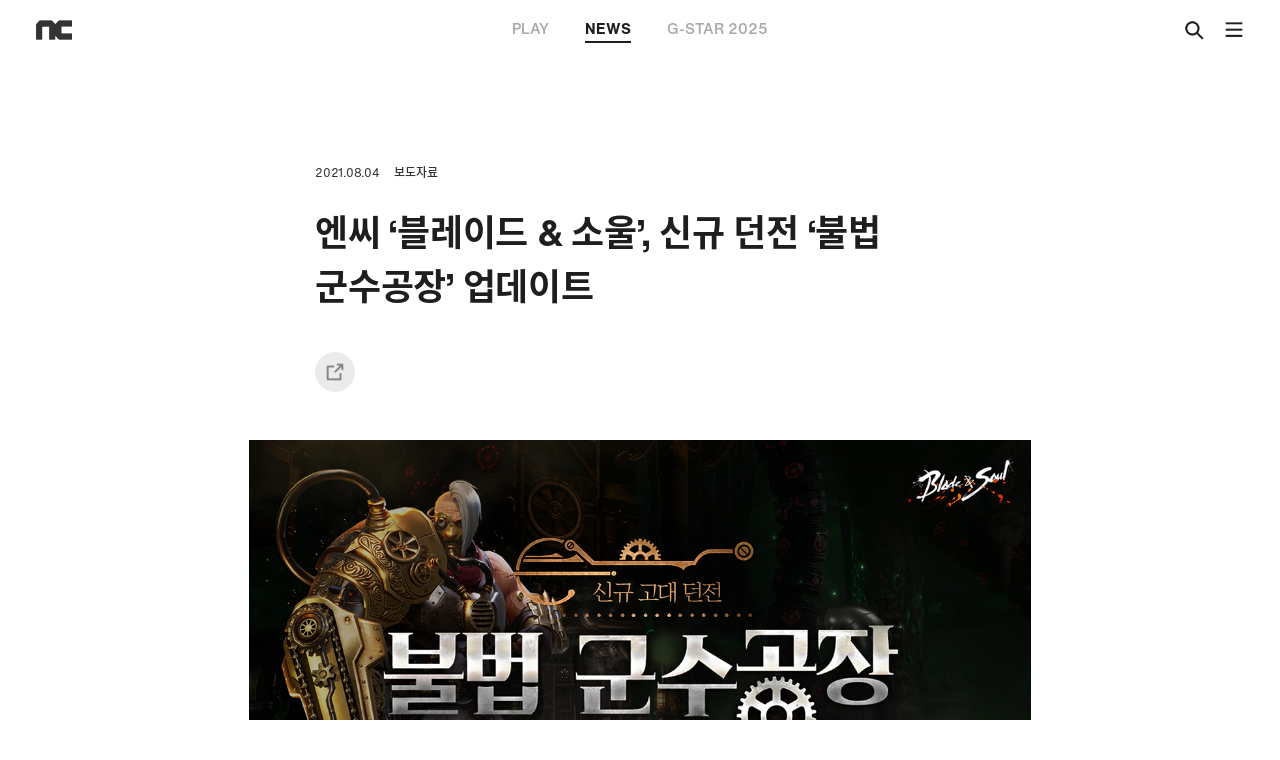

--- FILE ---
content_type: text/html; charset=utf-8
request_url: https://nc-blog.newtype.design/news/article/blade-and-soul-update-20210804
body_size: 10378
content:
<!DOCTYPE html>
<html lang="ko">
<head>
  <!-- Google Tag Manager -->
  <script>(function (w, d, s, l, i) {
    w[l] = w[l] || [];
    w[l].push({ 'gtm.start': new Date().getTime(), event: 'gtm.js', });
    var f = d.getElementsByTagName(s)[0], j = d.createElement(s), dl = l != 'dataLayer' ? '&l=' + l : '';
    j.async = true;
    j.src = 'https://www.googletagmanager.com/gtm.js?id=' + i + dl;
    f.parentNode.insertBefore(j, f);
  })(window, document, 'script', 'dataLayer', 'GTM-PNT7CMG');</script>
  <!-- End Google Tag Manager -->
  <!-- Google Tag Manager -->
  <script>(function(w,d,s,l,i){w[l]=w[l]||[];w[l].push({'gtm.start':
            new Date().getTime(),event:'gtm.js'});var f=d.getElementsByTagName(s)[0],
          j=d.createElement(s),dl=l!='dataLayer'?'&l='+l:'';j.async=true;j.src=
          'https://www.googletagmanager.com/gtm.js?id='+i+dl;f.parentNode.insertBefore(j,f);
  })(window,document,'script','dataLayer','GTM-MWZ4CLJ');</script>
  <!-- End Google Tag Manager -->
  <!-- Google tag (gtag.js) -->
  <script async src="https://www.googletagmanager.com/gtag/js?id=AW-646724267"></script>
  <script>
    window.dataLayer = window.dataLayer || [];
    function gtag(){dataLayer.push(arguments);}
    gtag('js', new Date());
    gtag('config', 'AW-646724267');
  </script>
  <!-- Event snippet for 240515_엔씨소프트_브랜드전략_페이지조회 conversion page -->
  <script>
    gtag('event', 'conversion', {
      'send_to': 'AW-646724267/MKnkCMXn2KkZEKv1sLQC',
      'value': 1.0,
      'currency': 'KRW'
    });
  </script>
  <meta charset="utf-8">
  <meta http-equiv="X-UA-Compatible" content="IE=edge">
  <meta name="viewport" content="width=device-width,initial-scale=1.0">
  <link rel="icon" type="image/png" sizes="512x512" href="/img/icon-512.png"/>
  <link rel="apple-touch-icon" sizes="512x512" href="/img/icon-512.png" />
  <link rel="icon" type="image/png" sizes="192x192" href="/img/icon-192.png"/>
  <link rel="apple-touch-icon" sizes="192x192" href="/img/icon-192.png" />
  <link rel="icon" type="image/png" sizes="128x128" href="/img/icon-128.png"/>
  <link rel="apple-touch-icon" sizes="128x128" href="/img/icon-128.png" />

  <link rel="shortcut icon" href="/favicon.ico">
  <script src="https://developers.kakao.com/sdk/js/kakao.js"></script>
  <script>window.Kakao.init('86d93457e7278176c560ec3cc94fb8ca');</script>
  <script>
    document.oncontextmenu = () => false;
    document.ondragstart = () => false;
    document.onselectstart = () => false;
  </script>
  <meta name="naver-site-verification" content="23ed766498b3114502779bdb4beb1dabe61c3c34" />
  <title>엔씨 ‘블레이드 &amp; 소울’, 신규 던전 ‘불법 군수공장’ 업데이트</title>
<meta name="description" content="하오방 암시장 지하에 위치한 던전 ∙∙∙ 통합던전에서 ‘봉마’ 탭을 눌러 즐길 수 있어
업데이트 기념 이벤트를 통해 봉마 경험치 부적, 삼성 흑요석 등의 보상 제공
수영복을 0신석에 획득 가능한 ‘수영복 특별 선물’ 등 다양한 이벤트 진행 중" />
<meta name="keywords" content="NC, 엔씨, 엔씨소프트, NC소프트, NC AI, 온라인게임, MMORPG, NCSOFT, Online Game">
<meta itemprop="name" content="엔씨 ‘블레이드 &amp; 소울’, 신규 던전 ‘불법 군수공장’ 업데이트"/>
<meta itemprop="image" content="https://blogfiles.ncsoft.net/news/07432d1b-9236-482b-bc67-d2b35d8ee2e1.jpg"/>
<meta itemprop="thumbnailUrl" content="https://blogfiles.ncsoft.net/news/07432d1b-9236-482b-bc67-d2b35d8ee2e1.jpg"/>
<meta itemprop="url" content="https://nc-blog.newtype.design"/>
<meta itemprop="description" content="하오방 암시장 지하에 위치한 던전 ∙∙∙ 통합던전에서 ‘봉마’ 탭을 눌러 즐길 수 있어
업데이트 기념 이벤트를 통해 봉마 경험치 부적, 삼성 흑요석 등의 보상 제공
수영복을 0신석에 획득 가능한 ‘수영복 특별 선물’ 등 다양한 이벤트 진행 중"/>
<meta property="og:title" content="엔씨 ‘블레이드 &amp; 소울’, 신규 던전 ‘불법 군수공장’ 업데이트"/>
<meta property="og:description" content="하오방 암시장 지하에 위치한 던전 ∙∙∙ 통합던전에서 ‘봉마’ 탭을 눌러 즐길 수 있어
업데이트 기념 이벤트를 통해 봉마 경험치 부적, 삼성 흑요석 등의 보상 제공
수영복을 0신석에 획득 가능한 ‘수영복 특별 선물’ 등 다양한 이벤트 진행 중"/>
<meta property="og:image" content="https://blogfiles.ncsoft.net/news/07432d1b-9236-482b-bc67-d2b35d8ee2e1.jpg"/>
<meta name="robots" content="noindex,nofollow">
<meta name="twitter:creator" content="ncsoft"/>
<meta name="twitter:site" content="@NCSOFT"/>
<meta name="twitter:card" content="summary_large_image"/>
<meta name="twitter:title" content="엔씨 ‘블레이드 &amp; 소울’, 신규 던전 ‘불법 군수공장’ 업데이트"/>
<meta name="twitter:description" content="하오방 암시장 지하에 위치한 던전 ∙∙∙ 통합던전에서 ‘봉마’ 탭을 눌러 즐길 수 있어
업데이트 기념 이벤트를 통해 봉마 경험치 부적, 삼성 흑요석 등의 보상 제공
수영복을 0신석에 획득 가능한 ‘수영복 특별 선물’ 등 다양한 이벤트 진행 중"/>
<meta name="twitter:image" content="https://blogfiles.ncsoft.net/news/07432d1b-9236-482b-bc67-d2b35d8ee2e1.jpg"/>
<meta name="google-site-verification" content="Chd4H62QLzZUgp0yp6Lf_dWjK8q5gKEiSHxSMkVD3-4" />
<meta name="naver-site-verification" content="7fe462adbe992a2d4df0d6394f3ec9b1bb183b06"/>
<link rel="preload" href="/css/chunk-vendors.d2750225.css" as="style"><link rel="preload" href="/js/chunk-vendors.3447ad70.js" as="script"><link rel="preload" href="/css/main.732c499b.css" as="style"><link rel="preload" href="/js/main.6b442991.js" as="script"><link rel="preload" href="/js/chunk-2d0b9994.28a5a903.js" as="script"><link rel="preload" href="/css/chunk-54daf423.5b09c343.css" as="style"><link rel="preload" href="/js/chunk-54daf423.050064a4.js" as="script"><link rel="preload" href="/css/chunk-0baa96e9.701b5013.css" as="style"><link rel="preload" href="/js/chunk-0baa96e9.545bde57.js" as="script"><link rel="prefetch" href="/css/chunk-0910fcd6.bfb1bff4.css"><link rel="prefetch" href="/css/chunk-0bfc17da.5d05e5ee.css"><link rel="prefetch" href="/css/chunk-0f3f4b34.a9dcf8de.css"><link rel="prefetch" href="/css/chunk-218dd35e.d6eb6c70.css"><link rel="prefetch" href="/css/chunk-26bc9aef.960f81bd.css"><link rel="prefetch" href="/css/chunk-3f5f1c33.3a02f440.css"><link rel="prefetch" href="/css/chunk-4aa0c59e.bbf3613c.css"><link rel="prefetch" href="/css/chunk-726e00d0.5cf43b62.css"><link rel="prefetch" href="/css/chunk-7a0d3e83.7cc84d72.css"><link rel="prefetch" href="/css/chunk-7b326c56.6168ce53.css"><link rel="prefetch" href="/css/chunk-991c6c30.36008fb8.css"><link rel="prefetch" href="/css/chunk-d10f00fe.75a023b7.css"><link rel="prefetch" href="/css/chunk-dd48143a.3f0f9dbb.css"><link rel="prefetch" href="/css/chunk-e66a0286.6838b44d.css"><link rel="prefetch" href="/js/chunk-0910fcd6.9435bcc7.js"><link rel="prefetch" href="/js/chunk-0bfc17da.78f11d5d.js"><link rel="prefetch" href="/js/chunk-0f3f4b34.36d05e04.js"><link rel="prefetch" href="/js/chunk-218dd35e.aa2f175d.js"><link rel="prefetch" href="/js/chunk-26bc9aef.c37c0387.js"><link rel="prefetch" href="/js/chunk-2d0aa585.1fe552d1.js"><link rel="prefetch" href="/js/chunk-2d0af6e5.1be2bb95.js"><link rel="prefetch" href="/js/chunk-2d0d7d9b.6d85283f.js"><link rel="prefetch" href="/js/chunk-2d0ddb35.1497654b.js"><link rel="prefetch" href="/js/chunk-2d0e9b41.546a4a31.js"><link rel="prefetch" href="/js/chunk-2d208a7b.d29c3341.js"><link rel="prefetch" href="/js/chunk-2d20f326.3f23e5cf.js"><link rel="prefetch" href="/js/chunk-2d225457.a14a1597.js"><link rel="prefetch" href="/js/chunk-3f5f1c33.6ec685cb.js"><link rel="prefetch" href="/js/chunk-4aa0c59e.76c42b10.js"><link rel="prefetch" href="/js/chunk-726e00d0.15feddc8.js"><link rel="prefetch" href="/js/chunk-7a0d3e83.00e7ead2.js"><link rel="prefetch" href="/js/chunk-7b326c56.cf0eb7ce.js"><link rel="prefetch" href="/js/chunk-991c6c30.5dc08dfc.js"><link rel="prefetch" href="/js/chunk-d10f00fe.fe968451.js"><link rel="prefetch" href="/js/chunk-dd48143a.b1ba3765.js"><link rel="prefetch" href="/js/chunk-e66a0286.abb87b2f.js"><link rel="stylesheet" href="/css/chunk-vendors.d2750225.css"><link rel="stylesheet" href="/css/main.732c499b.css"><link rel="stylesheet" href="/css/chunk-54daf423.5b09c343.css"><link rel="stylesheet" href="/css/chunk-0baa96e9.701b5013.css"></head>
<body>
<!-- Google Tag Manager (noscript) -->
<noscript>
  <iframe src="https://www.googletagmanager.com/ns.html?id=GTM-PNT7CMG" height="0" width="0" style="display:none;visibility:hidden"></iframe>
  <iframe src="https://www.googletagmanager.com/ns.html?id=GTM-MWZ4CLJ" height="0" width="0" style="display:none;visibility:hidden"></iframe>
</noscript>
<!-- End Google Tag Manager (noscript) -->
<script type="text/javascript"> _linkedin_partner_id = "4279868"; window._linkedin_data_partner_ids = window._linkedin_data_partner_ids || []; window._linkedin_data_partner_ids.push(_linkedin_partner_id); </script><script type="text/javascript"> (function(l) { if (!l){window.lintrk = function(a,b){window.lintrk.q.push([a,b])}; window.lintrk.q=[]} var s = document.getElementsByTagName("script")[0]; var b = document.createElement("script"); b.type = "text/javascript";b.async = true; b.src = "https://snap.licdn.com/li.lms-analytics/insight.min.js"; s.parentNode.insertBefore(b, s);})(window.lintrk); </script> <noscript> <img height="1" width="1" style="display:none;" alt="" src="https://px.ads.linkedin.com/collect/?pid=4279868&fmt=gif" /> </noscript>
<div id="app" data-server-rendered="true" class="ko default no-touch"><div app-header="" class="default"><header><div class="inner"><a href="/" class="home router-link-active"><h1 class="ir">NC</h1></a><div class="h-tab blade-and-soul-update-20210804"><a href="/play">PLAY<span></span></a><a href="/news" class="router-link-active">NEWS<span></span></a><a target="_blank" href="/GSTAR2025/" class="hidden-ml-down">G-STAR 2025<span></span></a><a target="_blank" href="/GSTAR2025/" class="hidden-tp-up hidden-ms-down">G-STAR<span></span></a></div><div class="h-btn"><a class="search"></a><a class="menu"></a></div></div></header><div header-search=""><div class="head"><div class="inner"><a class="search"></a><input placeholder="Search…" value=""><a class="close"></a></div></div><section class="init"><label>QUICK LINKS</label><ul></ul></section></div><div class="gnb"><div class="inner"><a class="close"></a><div class="section menu"><ul><li class="label"><a href="/play">PLAY</a></li><li><a href="/play/all">All</a></li><li><a href="/play/edge">EDGE</a></li><li><a href="/play/interactive">INTERACTIVE</a></li><li><a href="/play/creative">CREATIVE</a></li><li><a href="/play/film">FILM</a></li></ul></div><div class="section menu"><ul><li class="label"><a href="/news/" class="router-link-active">NEWS</a></li><li><a href="/news/all">All</a></li><li><a href="/news/ncdp2023">NCDP 2023</a></li><li><a href="/news/inside-nc">INSIDE NC</a></li><li><a href="/news/esg">ESG</a></li><li><a href="/news/featured">FEATURED</a></li><li><a href="/news/brands">BRANDS</a></li><li><a href="/news/rd">R&amp;D</a></li><li><a href="/news/press-release">PRESS RELEASE</a></li></ul></div><div class="section social"><ul><li class="label"><span>SOCIAL</span></li><li><a href="https://www.facebook.com/NCSOFT.Korea" target="_blank">FACEBOOK<i></i></a></li><!----><li><a href="https://www.instagram.com/ncsoft.official/" target="_blank">INSTAGRAM<i></i></a></li><li><a href="https://www.youtube.com/user/ncsoft" target="_blank">YOUTUBE<i></i></a></li><li><a href="https://www.linkedin.com/company/ncsoft/" target="_blank">LINKEDIN<i></i></a></li><li><a href="https://www.tiktok.com/@ncsoft" target="_blank">TIKTOK<i></i></a></li></ul><ul><li class="label"><span>GLOBAL</span></li><li class="lng-menu-li on"><span>한국어</span></li><li class="lng-menu-li"><span>ENGLISH</span></li><li class="lng-menu-li"><span>日本語</span></li><li class="lng-menu-li"><span>中文-繁體</span></li></ul></div><div class="lang hidden-dm-up"><a><i class="global-ic"></i><span>한국어</span><i class="dd-ic"></i></a><div class="lang-popup"><ul><li class="lng-menu-li on"> 한국어 </li><li class="lng-menu-li"> ENGLISH </li><li class="lng-menu-li"> 日本語 </li><li class="lng-menu-li"> 中文-繁體 </li></ul></div></div></div></div></div><div scroll-holder=""><div scroll-pseudo-body></div><div scroll-container class="scroll-container"><div scroll-body class="scroll-body"><main news-article="" class="common news"><section p-section="" class="hero"><div class="text-area"><p class="tag">2021.08.04 <span>보도자료</span></p><h2>엔씨 ‘블레이드 &amp; 소울’, 신규 던전 ‘불법 군수공장’ 업데이트</h2><!----><div class="share-btn-wrap"><div sns-share="" class="news-article"><a class="btn"></a><div class="share-popup"><ul><li><a><img src="/img/common/sns-share/sns-fb.png" alt="facebook">Facebook </a></li><!----><!----><li><a><img src="/img/common/sns-share/sns-kakaotalk.png" alt="kakao talk">KakaoTalk </a></li><li><a><img src="/img/common/sns-share/sns-linked-in.png" alt="LinkedIn">LinkedIn </a></li><li><a href="mailto:?&amp;body=undefined"><img src="/img/common/sns-share/sns-outlook.png" alt="outlook">Email </a></li><li><a clip-board="" data-clipboard-text="" class="clipboard-btn"><img src="/img/common/sns-share/sns-copy-url.png" alt="copy url">Copy URL </a></li></ul></div></div></div></div><!----><!----></section><section p-section=""><div module-item="" class="close-image"><img cdn-img="" src="https://blogfiles.ncsoft.net/news/aa857cf1-75bc-4048-ae74-1752a55bdc6c.jpg" alt="" class="hidden-ml-down"><img cdn-img="" src="https://blogfiles.ncsoft.net/news/25ab119e-ef1e-429d-a3a3-2292226585e9.jpg" alt="" class="hidden-tp-up"><!----></div><div module-item="" class="dot-list"><p><strong>하오방 암시장 지하에 위치한 던전 ∙∙∙ 통합던전에서 ‘봉마’ 탭을 눌러 즐길 수 있어</strong></p><p><strong>업데이트 기념 이벤트를 통해 봉마 경험치 부적, 삼성 흑요석 등의 보상 제공</strong></p><p><strong>수영복을 0신석에 획득 가능한 ‘수영복 특별 선물’ 등 다양한 이벤트 진행 중</strong></p></div><div module-item="" class="body-text"><p>엔씨(NC)의 PC MMORPG(다중접속역할수행게임) 블레이드 &amp; 소울(이하 블소)이 신규 고대 던전 ‘불법 군수공장’을 오늘(4일) 업데이트했다.</p><p></p><p style="text-align: start">‘불법 군수공장’은 하오방 암시장 지하에 위치한 대규모 공장이다. ‘천공의 유랑선’을 제작한 일당을 추적하던 막내가 ‘불법 군수공장’에서 전쟁을 준비 중인 기계공 ‘비장’을 마주하는 곳이다. 이용자는 통합던전에서 ‘봉마’ 탭을 눌러 신규 던전을 즐길 수 있다.</p><p style="text-align: start"></p><p style="text-align: start">블소는 업데이트 기념 이벤트를 진행한다. 8월 3일까지 ‘천공의 유랑선’을 공략 완료한 이용자는 성공 단계에 따라 봉마 경험치 부적을 얻는다. 해당 부적을 사용해 ‘불법 군수공장’ 봉마 단계를 올릴 수 있다. 성공 단계별로 삼성 흑요석, 의협의 휘석 상자, 설풍 원기석 상자 등 다양한 보상을 얻는다.</p><p style="text-align: start"></p><p style="text-align: start">전체 서버 기준 최초로 61/66/71 단계를 공략 성공한 파티는 축복받은 천부해방석, 이글거리는 군수공장 인장 상자, +13 진 광천혼 등의 보상을 획득할 수 있다.</p><p style="text-align: start"></p><p style="text-align: start">엔씨(NC)는 ‘깨비촌 시즌2’, ‘소울패스 시즌2’, ‘찬란한 여름이 온다!’ 등 다양한 이벤트도 진행 중이다. ‘수영복 특별 선물’ 이벤트를 통해 8월 18일 정기점검 전까지 신석샵에서 수영복을 0신석에 획득할 수 있다.</p><p style="text-align: start"></p><p style="text-align: start">자세한 내용은 블소 공식 홈페이지를 통해 확인 가능하다.</p></div><div module-item="" class="basic-btn"><!----><a>블레이드 &amp; 소울 공식 홈페이지 <i class="outlink"></i></a><!----></div><div module-item="" class="basic-btn"><!----><a>’불법 군수공장’ 업데이트 기념 이벤트 <i class="outlink"></i></a><!----></div></section><section class="tags"><ul><li><a>#블레이드 &amp; 소울</a></li><li><a>#업데이트</a></li><li><a>#이벤트</a></li></ul></section><!----></main><div footer="" class="default"><div class="inner"><a class="go-top"><span></span><span></span></a><div class="map"><div class="family"><a>FAMILY SITE<i></i></a><div class="menus"><ul><li><a href="https://kr.ncsoft.com/kr/index.do" target="_blank">NCSOFT</a></li><li><a href="https://www.ncdinos.com" target="_blank">NC Dinos</a></li><li><a href="https://www.ncfoundation.or.kr/main" target="_blank">NC Cultural Foundation</a></li><li><a href="https://www.plaync.com/kr/index" target="_blank">PLAYNC</a></li><li><a href="https://careers.ncsoft.com" target="_blank">NCSOFT Career</a></li><li><a href="https://ncsoft.github.io/ncresearch/" target="_blank">NC RESEARCH</a></li><li><a href="https://ncruitingblog.com/" target="_blank">NC RECRUITING BLOG</a></li></ul><!----><!----><!----><!----></div></div><div class="global"><a>GLOBAL<i></i></a><div class="menus"><ul><li class="lng-menu-li on"> 한국어 </li><li class="lng-menu-li"> ENGLISH </li><li class="lng-menu-li"> 日本語 </li><li class="lng-menu-li"> 中文-繁體 </li></ul></div></div></div><div class="logo"><p><video autoplay="autoplay" muted="muted" playsinline loop="loop" src="/video/footer/NC_footer_241210.mp4" class="visual"></video><span></span></p><img src="/img/footer/footer-logo-dark.png" alt class="dark"><img src="/img/footer/footer-logo.png" alt class="light"></div><div class="info-share"><ul class="ir"><li><a href="https://www.facebook.com/NCSOFT.Korea" target="_blank">ncsoft facebook</a></li><!----><li><a href="https://www.instagram.com/ncsoft.official/" target="_blank">ncsoft instagram</a></li><li><a href="https://www.youtube.com/user/ncsoft" target="_blank">ncsoft youtube channel</a></li><li><a href="https://www.linkedin.com/company/ncsoft/" target="_blank">ncsoft linkedin</a></li><li><a href="https://www.tiktok.com/@ncsoft" target="_blank">ncsoft TIKTOK</a></li></ul><p class="copy"><a href="/blog-operating-policy">NC PLAY 운영정책</a> ㅣ <a href="tel:02-2186-3300">대표번호 : 02-2186-3300</a><br> ⓒ NCSOFT Corporation. All Rights Reserved. </p></div></div></div></div></div></div><div class="fixed-holder"></div><!----></div><script>window.__INITIAL_STATE__={"codes":[{"lang":"ko","parentCode":"news","code":"news-ncdp2023","label":"NCDP 2023","data":{"route":"\u002Fnews\u002Fncdp2023"},"vis":"Yes","odr":1,"edit":false},{"lang":"ko","parentCode":"news","code":"news-insideNc","label":"INSIDE NC","data":{"highlight":"No","route":"\u002Fnews\u002Finside-nc","description":"엔씨의 문화를 소개합니다"},"vis":"Yes","odr":3,"edit":false},{"lang":"ko","parentCode":"news","code":"news-esg","label":"ESG","data":{"highlight":"No","route":"\u002Fnews\u002Fesg","description":"올바른 즐거움을 향해 진정성 있게 나아갑니다 "},"vis":"Yes","odr":5,"edit":false},{"lang":"ko","parentCode":"news","code":"news-featured","label":"FEATURED","data":{"highlight":"No","route":"\u002Fnews\u002Ffeatured","description":"엔씨의 가치를 새로운 시각에서 펼쳐냅니다 "},"vis":"Yes","odr":7,"edit":false},{"lang":"ko","parentCode":"news","code":"news-brands","label":"BRANDS","data":{"highlight":"No","route":"\u002Fnews\u002Fbrands","description":"엔씨의 IP와 서비스를 이야기합니다 "},"vis":"Yes","odr":9,"edit":false},{"lang":"ko","parentCode":"news","code":"news-rd","label":"R&D","data":{"highlight":"No","route":"\u002Fnews\u002Frd","description":"게임을 둘러싼 기술 노하우를 공유합니다 "},"vis":"Yes","odr":10,"edit":false},{"lang":"ko","parentCode":"news","code":"news-pressRelease","label":"PRESS RELEASE","data":{"highlight":"No","route":"\u002Fnews\u002Fpress-release","description":"보도자료 아카이브"},"vis":"Yes","odr":13,"edit":false},{"lang":"ko","parentCode":"news-brands","code":"news-brands-lineage","label":"Lineage","data":{"highlight":"No","route":"\u002Fnews\u002Fbrands\u002Flineage"},"vis":"Yes","odr":1,"edit":false},{"lang":"ko","parentCode":"news-brands","code":"news-brands-lineage2","label":"Lineage 2","data":{"highlight":"No","route":"\u002Fnews\u002Fbrands\u002Flineage2"},"vis":"Yes","odr":2,"edit":false},{"lang":"ko","parentCode":"news-brands","code":"news-brands-lineageM","label":"Lineage M","data":{"highlight":"No","route":"\u002Fnews\u002Fbrands\u002Flineage-m"},"vis":"Yes","odr":3,"edit":false},{"lang":"ko","parentCode":"news-brands","code":"news-brands-Lineage2M","label":"Lineage2M","data":{"highlight":"No","route":"\u002Fnews\u002Fbrands\u002Flineage2m"},"vis":"Yes","odr":4,"edit":false},{"lang":"ko","parentCode":"news-brands","code":"news-brands-LineageW","label":"Lineage W","data":{"highlight":"No","route":"\u002Fnews\u002Fbrands\u002Flineage-w"},"vis":"Yes","odr":5,"edit":false},{"lang":"ko","parentCode":"news-brands","code":"news-brands-aion","label":"AION","data":{"highlight":"No","route":"\u002Fnews\u002Fbrands\u002Faion"},"vis":"Yes","odr":6,"edit":false},{"lang":"ko","parentCode":"news-brands","code":"news-brands-bladeSoul","label":"Blade & Soul","data":{"highlight":"No","route":"\u002Fnews\u002Fbrands\u002Fblade-and-soul"},"vis":"Yes","odr":7,"edit":false},{"lang":"ko","parentCode":"news-brands","code":"news-brands-bladeSoul2","label":"Blade & Soul 2","data":{"highlight":"No","route":"\u002Fnews\u002Fbrands\u002Fblade-and-soul2"},"vis":"Yes","odr":8,"edit":false},{"lang":"ko","parentCode":"news-brands","code":"news-brands-tricksterM","label":"Trickster M","data":{"highlight":"No","route":"\u002Fnews\u002Fbrands\u002Ftrickster-m"},"vis":"Yes","odr":9,"edit":false},{"lang":"ko","parentCode":"news-brands","code":"news-brands-guildWars2","label":"Guild Wars 2","data":{"highlight":"No","route":"\u002Fnews\u002Fbrands\u002Fguild-wars2"},"vis":"Yes","odr":10,"edit":false},{"lang":"ko","parentCode":"news-brands","code":"news-brands-throneAndLiberty","label":"THRONE AND LIBERTY","data":{"highlight":"No","route":"\u002Fnews\u002Fbrands\u002Fthrone-and-liberty"},"vis":"Yes","odr":11,"edit":false},{"lang":"ko","parentCode":"news-brands","code":"news-brands-proBaseballH3","label":"프로야구 H3","data":{"highlight":"No","route":"\u002Fnews\u002Fbrands\u002Fpro-baseball-h3"},"vis":"Yes","odr":12,"edit":false},{"lang":"ko","parentCode":"news-brands","code":"news-brands-bufftoon","label":"버프툰","data":{"highlight":"No","route":"\u002Fnews\u002Fbrands\u002Fbufftoon"},"vis":"Yes","odr":13,"edit":false},{"lang":"ko","parentCode":"news-brands","code":"news-brands-universe","label":"유니버스","data":{"highlight":"No","route":"\u002Fnews\u002Fbrands\u002Funiverse"},"vis":"Yes","odr":14,"edit":false},{"lang":"ko","parentCode":"news-featured","code":"news-featured-theOriginality","label":"The Originality","data":{"highlight":"No","route":"\u002Fnews\u002Ffeatured\u002Fthe-originality"},"vis":"Yes","odr":2,"edit":false},{"lang":"ko","parentCode":"news-featured","code":"news-featured-creatorCrew","label":"Creator Crew","data":{"highlight":"No","route":"\u002Fnews\u002Ffeatured\u002Fcreator-crew"},"vis":"Yes","odr":3,"edit":false},{"lang":"ko","parentCode":"news-featured","code":"news-featured-artLab","label":"ART LAB","data":{"highlight":"No","route":"\u002Fnews\u002Ffeatured\u002Fart-lab"},"vis":"Yes","odr":4,"edit":false},{"lang":"ko","parentCode":"news-featured","code":"news-featured-aiFramework","label":"AI Framework","data":{"highlight":"No","route":"\u002Fnews\u002Ffeatured\u002Fai-framework"},"vis":"Yes","odr":4,"edit":false},{"lang":"ko","parentCode":"news-featured","code":"news-featured-theGameArt","label":"The Game Art","data":{"highlight":"No","route":"\u002Fnews\u002Ffeatured\u002Fthe-game-art"},"vis":"Yes","odr":7,"edit":false},{"lang":"ko","parentCode":"news-featured","code":"news-featured-cLevelInterview","label":"NC Leadership","data":{"highlight":"No","route":"\u002Fnews\u002Ffeatured\u002Fnc-leadership"},"vis":"Yes","odr":7,"edit":false},{"lang":"ko","parentCode":"news-featured","code":"news-featured-gameInnovation","label":"Game & Innovation","data":{"highlight":"No","route":"\u002Fnews\u002Ffeatured\u002Fgame-and-Innovation"},"vis":"Yes","odr":8,"edit":false},{"lang":"ko","parentCode":"news-featured","code":"news-featured-NCing","label":"NCing","data":{"highlight":"No","route":"\u002Fnews\u002Ffeatured\u002Fncing"},"vis":"Yes","odr":9,"edit":false},{"lang":"ko","parentCode":"news-featured","code":"news-featured-scienceToTheFuture","label":"Science to the Future","data":{"highlight":"No","route":"\u002Fnews\u002Ffeatured\u002Fscience-to-the-future"},"vis":"Yes","odr":11,"edit":false},{"lang":"ko","parentCode":"news-featured","code":"news-featured-technologyDrivingChange","label":"Technology Driving Change","data":{"highlight":"No","route":"\u002Fnews\u002Ffeatured\u002Ftechnology-driving-change"},"vis":"Yes","odr":12,"edit":false},{"lang":"ko","parentCode":"news-featured","code":"news-featured-players","label":"Players","data":{"highlight":"No","route":"\u002Fnews\u002Ffeatured\u002Fplayers"},"vis":"Yes","odr":14,"edit":false},{"lang":"ko","parentCode":"news-featured","code":"news-featured-technologyPushTheBoundaries","label":"Technology: Push the Boundaries","data":{"highlight":"No","route":"\u002Fnews\u002Ffeatured\u002Ftechnology-push-the-boundaries"},"vis":"Yes","odr":17,"edit":false},{"lang":"ko","parentCode":"news-featured","code":"news-featured-moment","label":"MOMENT","data":{"route":"\u002Fnews\u002Ffeatured\u002Fmoment"},"vis":"Yes","odr":18,"edit":false},{"lang":"ko","parentCode":"news-featured","code":"news-featured-ncCreators","label":"NC CREATORS","data":{"route":"\u002Fnews\u002Ffeatured\u002Fnc-creators"},"vis":"Yes","odr":19,"edit":false},{"lang":"ko","parentCode":"news-insideNc","code":"news-insideNc-ourWay","label":"Our Way","data":{"highlight":"No","route":"\u002Fnews\u002Finside-nc\u002Four-way"},"vis":"Yes","odr":1,"edit":false},{"lang":"ko","parentCode":"news-insideNc","code":"news-insideNc-cultureValues","label":"Culture & Values","data":{"highlight":"No","route":"\u002Fnews\u002Finside-nc\u002Fculture-values"},"vis":"Yes","odr":2,"edit":false},{"lang":"ko","parentCode":"news-insideNc","code":"news-insideNc-ncDinos","label":"NC Dinos","data":{"highlight":"No","route":"\u002Fnews\u002Finside-nc\u002Fnc-dinos"},"vis":"Yes","odr":3,"edit":false},{"lang":"ko","parentCode":"news-insideNc","code":"news-insideNc-ncCulturalFoundation","label":"NC Cultural Foundation","data":{"highlight":"No","route":"\u002Fnews\u002Finside-nc\u002Fnc-cultural-foundation"},"vis":"Yes","odr":4,"edit":false},{"lang":"ko","parentCode":"news-ncdp2023","code":"news-ncdp2023-ncdp2023","label":"NCDP 2023","data":{"route":"\u002Fnews\u002Fncdp2023\u002Fncdp2023"},"vis":"Yes","odr":1,"edit":false},{"lang":"ko","parentCode":"news-ncdp2023","code":"news-ncdp2023-conference","label":"Conference","data":{"route":"\u002Fnews\u002Fncdp2023\u002Fconference"},"vis":"Yes","odr":2,"edit":false},{"lang":"ko","parentCode":"news-ncdp2023","code":"news-ncdp2023-rnd","label":"R&D Presentation","data":{"route":"\u002Fnews\u002Fncdp2023\u002Frnd-presentation"},"vis":"Yes","odr":4,"edit":false},{"lang":"ko","parentCode":"news-pressRelease","code":"news-pressRelease-pressRelease","label":"보도자료","data":{"highlight":"No","route":"\u002Fnews\u002Fpress-release\u002Fpress-release"},"vis":"Yes","odr":2,"edit":false},{"lang":"ko","parentCode":"news-rd","code":"news-rd-ai","label":"AI","data":{"highlight":"No","route":"\u002Fnews\u002Frd\u002Fai"},"vis":"Yes","odr":1,"edit":false},{"lang":"ko","parentCode":"news-rd","code":"news-rd-dataScience","label":"Data Science","data":{"highlight":"No","route":"\u002Fnews\u002Frd\u002Fdata-science"},"vis":"Yes","odr":2,"edit":false},{"lang":"ko","parentCode":"news-rd","code":"news-rd-visual","label":"Visual","data":{"highlight":"No","route":"\u002Fnews\u002Frd\u002Fvisual"},"vis":"Yes","odr":3,"edit":false},{"lang":"ko","parentCode":"news-rd","code":"news-rd-sound","label":"Sound","data":{"highlight":"No","route":"\u002Fnews\u002Frd\u002Fsound"},"vis":"Yes","odr":4,"edit":false},{"lang":"ko","parentCode":"news-rd","code":"news-rd-platform","label":"Platform","data":{"highlight":"No","route":"\u002Fnews\u002Frd\u002Fplatform"},"vis":"Yes","odr":5,"edit":false},{"lang":"ko","parentCode":"news-rd","code":"news-rd-game","label":"Game","data":{"highlight":"No","route":"\u002Fnews\u002Frd\u002Fgame"},"vis":"Yes","odr":6,"edit":false},{"lang":"ko","parentCode":"play","code":"play-edge","label":"EDGE","data":{"highlight":"No","route":"\u002Fplay\u002Fedge","description":"엔씨의 최신 소식을 60초로 전합니다"},"vis":"Yes","odr":1,"edit":false},{"lang":"ko","parentCode":"play","code":"play-interactive","label":"INTERACTIVE","data":{"highlight":"No","route":"\u002Fplay\u002Finteractive","description":"인터랙티브 스토리 콘텐츠를 플레이하세요 "},"vis":"Yes","odr":2,"edit":false},{"lang":"ko","parentCode":"play","code":"play-creative","label":"CREATIVE","data":{"highlight":"No","route":"\u002Fplay\u002Fcreative","description":"브랜드 경험의 새로운 방식을 제안합니다 "},"vis":"Yes","odr":3,"edit":false},{"lang":"ko","parentCode":"play","code":"play-film","label":"FILM","data":{"highlight":"No","route":"\u002Fplay\u002Ffilm","description":"엔씨를 영상으로 경험합니다 "},"vis":"Yes","odr":4,"edit":false},{"lang":"ko","parentCode":"play-creative","code":"play-creative-lineageMonsterEncyclopedia","label":"Lineage Monster Encyclopedia","data":{"highlight":"No","route":"\u002Fplay\u002Fcreative\u002Flineage-monster-encyclopedia"},"vis":"Yes","odr":3,"edit":false},{"lang":"ko","parentCode":"play-creative","code":"play-creative-ncPlay","label":"NC {   } PLAY","data":{"highlight":"No","route":"\u002Fplay\u002Fcreative\u002Fnc-play"},"vis":"Yes","odr":6,"edit":false},{"lang":"ko","parentCode":"play-creative","code":"play-creative-webtoon","label":"웹툰","data":{"highlight":"No","route":"\u002Fplay\u002Fcreative\u002Fwebtoon"},"vis":"Yes","odr":6,"edit":false},{"lang":"ko","parentCode":"play-creative-webtoon","code":"play-creative-webtoon-theOverlay","label":"디 오버레이","data":{"route":"\u002Fplay\u002Fcreative\u002Fwebtoon\u002Fthe-overlay"},"vis":"Yes","odr":2,"edit":false},{"lang":"ko","parentCode":"play-creative-webtoon","code":"play-creative-webtoon-scientificGamers","label":"사이언티픽 게이머즈","data":{"route":"\u002Fplay\u002Fcreative\u002Fwebtoon\u002Fscientific-gamers"},"vis":"Yes","odr":2,"edit":false},{"lang":"ko","parentCode":"play-creative-webtoon","code":"play-creative-webtoon-tfotEmpire","label":"제국의 몰락","data":{"route":"\u002Fplay\u002Fcreative\u002Fwebtoon\u002Ftfot-empire"},"vis":"Yes","odr":3,"edit":false},{"lang":"ko","parentCode":"play-creative-webtoon","code":"play-creative-webtoon-ttoa","label":"오만의 탑","data":{"route":"\u002Fplay\u002Fcreative\u002Fwebtoon\u002Fttoa"},"vis":"Yes","odr":4,"edit":false},{"lang":"ko","parentCode":"play-creative-webtoon","code":"play-creative-webtoon-derion","label":"데리온","data":{"route":"\u002Fplay\u002Fcreative\u002Fwebtoon\u002Fderion"},"vis":"Yes","odr":5,"edit":false},{"lang":"ko","parentCode":"play-edge","code":"play-edge-edge","label":"EDGE","data":{"route":"\u002Fplay\u002Fedge\u002Fedge"},"vis":"Yes","odr":1,"edit":false},{"lang":"ko","parentCode":"play-film","code":"play-film-aiFramework","label":"AI Framework","data":{"highlight":"No","route":"\u002Fplay\u002Ffilm\u002Fai-framework"},"vis":"Yes","odr":1,"edit":false},{"lang":"ko","parentCode":"play-film","code":"play-film-ncDiversityFramework","label":"NC Diversity Framework","data":{"route":"\u002Fplay\u002Ffilm\u002FncDiversityFramework"},"vis":"Yes","odr":2,"edit":false},{"lang":"ko","parentCode":"play-film","code":"play-film-NCing","label":"NCing","data":{"highlight":"No","route":"\u002Fplay\u002Ffilm\u002Fncing"},"vis":"Yes","odr":3,"edit":false},{"lang":"ko","parentCode":"play-film","code":"play-film-ip","label":"IP","data":{"highlight":"No","route":"\u002Fplay\u002Ffilm\u002Fip"},"vis":"Yes","odr":4,"edit":false},{"lang":"ko","parentCode":"play-film","code":"play-film-rd","label":"R&D","data":{"route":"\u002Fplay\u002Ffilm\u002Frd"},"vis":"Yes","odr":5,"edit":false},{"lang":"ko","parentCode":"play-film","code":"play-film-ncDinosDocumentary","label":"NC Dinos Documentary","data":{"highlight":"No","route":"\u002Fplay\u002Ffilm\u002Fnc-dinos-documentary"},"vis":"Yes","odr":6,"edit":false},{"lang":"ko","parentCode":"play-film","code":"play-film-sound","label":"Sound","data":{"highlight":"No","route":"\u002Fplay\u002Ffilm\u002Fsound"},"vis":"Yes","odr":7,"edit":false},{"lang":"ko","parentCode":"play-film","code":"play-film-playBplay","label":"Play Beyond Play","data":{"highlight":"No","route":"\u002Fplay\u002Ffilm\u002Fplay-beyond-play"},"vis":"Yes","odr":8,"edit":false},{"lang":"ko","parentCode":"play-interactive","code":"play-interactive-playNovel","label":"Play Novel","data":{"highlight":"No","route":"\u002Fplay\u002Finteractive\u002Fplay-novel"},"vis":"Yes","odr":3,"edit":false},{"lang":"ko","parentCode":"play-interactive","code":"play-interactive-stories","label":"Stories","data":{"highlight":"No","route":"\u002Fplay\u002Finteractive\u002Fstories"},"vis":"Yes","odr":6,"edit":false},{"lang":"ko","parentCode":"ROOT","code":"news","label":"NEWS","data":{"highlight":"Yes","route":"\u002Fnews","description":""},"vis":"Yes","odr":1,"edit":false},{"lang":"ko","parentCode":"ROOT","code":"play","label":"PLAY","data":{"highlight":"No","route":"\u002Fplay"},"vis":"Yes","odr":2,"edit":false}],"images":null,"theme":"default","fetchingAsyncData":false,"resetPage":null,"soundMuted":true,"browser":{"touch":false,"mobile":false,"matchedMedia":null,"orientation":null,"shrink":null,"scrollDirection":null,"scrollByWheel":false,"popState":false,"isFirst":true},"scrollAgency":{"frozen":false,"moving":false},"route":{"path":"\u002Fnews\u002Farticle\u002Fblade-and-soul-update-20210804","hash":"","query":{},"params":{"slug":"blade-and-soul-update-20210804"},"fullPath":"\u002Fnews\u002Farticle\u002Fblade-and-soul-update-20210804","meta":{"root":"news"},"from":{"name":null,"path":"\u002F","hash":"","query":{},"params":{},"fullPath":"\u002F","meta":{}}},"__COMPONENTS_STATE__":{"news-article":{"info":{"sq":381,"lang":"ko","root":"news","admin":false,"type":"common","slug":"blade-and-soul-update-20210804","title":"엔씨 ‘블레이드 & 소울’, 신규 던전 ‘불법 군수공장’ 업데이트","contents":"{\"hero\":{\"title\":\"엔씨 ‘블레이드 & 소울’, 신규 던전 ‘불법 군수공장’ 업데이트\"},\"content\":[{\"name\":\"Minimum Margin\",\"comp\":\"SingleImage\",\"type\":\"close-image\",\"idx\":0,\"value\":{\"image\":{\"pc\":\"news\u002Faa857cf1-75bc-4048-ae74-1752a55bdc6c.jpg#1590\",\"mobile\":\"news\u002F25ab119e-ef1e-429d-a3a3-2292226585e9.jpg#1587\"},\"desc\":\"\"}},{\"name\":\"Dot List\",\"comp\":\"DotList\",\"type\":\"dot-list\",\"idx\":1,\"value\":\"\u003Cp\u003E\u003Cstrong\u003E하오방 암시장 지하에 위치한 던전 ∙∙∙ 통합던전에서 ‘봉마’ 탭을 눌러 즐길 수 있어\u003C\u002Fstrong\u003E\u003C\u002Fp\u003E\u003Cp\u003E\u003Cstrong\u003E업데이트 기념 이벤트를 통해 봉마 경험치 부적, 삼성 흑요석 등의 보상 제공\u003C\u002Fstrong\u003E\u003C\u002Fp\u003E\u003Cp\u003E\u003Cstrong\u003E수영복을 0신석에 획득 가능한 ‘수영복 특별 선물’ 등 다양한 이벤트 진행 중\u003C\u002Fstrong\u003E\u003C\u002Fp\u003E\"},{\"name\":\"Body Text\",\"comp\":\"BasicText\",\"type\":\"body-text\",\"idx\":2,\"value\":\"\u003Cp\u003E엔씨(NC)의 PC MMORPG(다중접속역할수행게임) 블레이드 &amp; 소울(이하 블소)이 신규 고대 던전 ‘불법 군수공장’을 오늘(4일) 업데이트했다.\u003C\u002Fp\u003E\u003Cp\u003E\u003C\u002Fp\u003E\u003Cp style=\\\"text-align: start\\\"\u003E‘불법 군수공장’은 하오방 암시장 지하에 위치한 대규모 공장이다. ‘천공의 유랑선’을 제작한 일당을 추적하던 막내가 ‘불법 군수공장’에서 전쟁을 준비 중인 기계공 ‘비장’을 마주하는 곳이다. 이용자는 통합던전에서 ‘봉마’ 탭을 눌러 신규 던전을 즐길 수 있다.\u003C\u002Fp\u003E\u003Cp style=\\\"text-align: start\\\"\u003E\u003C\u002Fp\u003E\u003Cp style=\\\"text-align: start\\\"\u003E블소는 업데이트 기념 이벤트를 진행한다. 8월 3일까지 ‘천공의 유랑선’을 공략 완료한 이용자는 성공 단계에 따라 봉마 경험치 부적을 얻는다. 해당 부적을 사용해 ‘불법 군수공장’ 봉마 단계를 올릴 수 있다. 성공 단계별로 삼성 흑요석, 의협의 휘석 상자, 설풍 원기석 상자 등 다양한 보상을 얻는다.\u003C\u002Fp\u003E\u003Cp style=\\\"text-align: start\\\"\u003E\u003C\u002Fp\u003E\u003Cp style=\\\"text-align: start\\\"\u003E전체 서버 기준 최초로 61\u002F66\u002F71 단계를 공략 성공한 파티는 축복받은 천부해방석, 이글거리는 군수공장 인장 상자, +13 진 광천혼 등의 보상을 획득할 수 있다.\u003C\u002Fp\u003E\u003Cp style=\\\"text-align: start\\\"\u003E\u003C\u002Fp\u003E\u003Cp style=\\\"text-align: start\\\"\u003E엔씨(NC)는 ‘깨비촌 시즌2’, ‘소울패스 시즌2’, ‘찬란한 여름이 온다!’ 등 다양한 이벤트도 진행 중이다. ‘수영복 특별 선물’ 이벤트를 통해 8월 18일 정기점검 전까지 신석샵에서 수영복을 0신석에 획득할 수 있다.\u003C\u002Fp\u003E\u003Cp style=\\\"text-align: start\\\"\u003E\u003C\u002Fp\u003E\u003Cp style=\\\"text-align: start\\\"\u003E자세한 내용은 블소 공식 홈페이지를 통해 확인 가능하다.\u003C\u002Fp\u003E\"},{\"name\":\"Basic\",\"comp\":\"Buttons\",\"type\":\"basic-btn\",\"idx\":3,\"value\":{\"icon\":\"outlink\",\"text\":\"블레이드 & 소울 공식 홈페이지\",\"url\":\"https:\u002F\u002Fbns.plaync.com\u002Fupdate\u002Fhistory\u002F2022\u002F220615_update#section-1\"}},{\"name\":\"Basic\",\"comp\":\"Buttons\",\"type\":\"basic-btn\",\"idx\":3,\"value\":{\"icon\":\"outlink\",\"text\":\"’불법 군수공장’ 업데이트 기념 이벤트\",\"url\":\"https:\u002F\u002Fbns.plaync.com\u002Fboard\u002Fnotice\u002Fview?articleId=610297733f37e900015a5dd3&isNotice=false\"}}]}","search":"news\u002Faa857cf1-75bc-4048-ae74-1752a55bdc6c.jpg#1590 news\u002F25ab119e-ef1e-429d-a3a3-2292226585e9.jpg#1587  하오방 암시장 지하에 위치한 던전 ∙∙∙ 통합던전에서 ‘봉마’ 탭을 눌러 즐길 수 있어업데이트 기념 이벤트를 통해 봉마 경험치 부적, 삼성 흑요석 등의 보상 제공수영복을 0신석에 획득 가능한 ‘수영복 특별 선물’ 등 다양한 이벤트 진행 중 엔씨(NC)의 PC MMORPG(다중접속역할수행게임) 블레이드 &amp; 소울(이하 블소)이 신규 고대 던전 ‘불법 군수공장’을 오늘(4일) 업데이트했다.‘불법 군수공장’은 하오방 암시장 지하에 위치한 대규모 공장이다. ‘천공의 유랑선’을 제작한 일당을 추적하던 막내가 ‘불법 군수공장’에서 전쟁을 준비 중인 기계공 ‘비장’을 마주하는 곳이다. 이용자는 통합던전에서 ‘봉마’ 탭을 눌러 신규 던전을 즐길 수 있다.블소는 업데이트 기념 이벤트를 진행한다. 8월 3일까지 ‘천공의 유랑선’을 공략 완료한 이용자는 성공 단계에 따라 봉마 경험치 부적을 얻는다. 해당 부적을 사용해 ‘불법 군수공장’ 봉마 단계를 올릴 수 있다. 성공 단계별로 삼성 흑요석, 의협의 휘석 상자, 설풍 원기석 상자 등 다양한 보상을 얻는다.전체 서버 기준 최초로 61\u002F66\u002F71 단계를 공략 성공한 파티는 축복받은 천부해방석, 이글거리는 군수공장 인장 상자, +13 진 광천혼 등의 보상을 획득할 수 있다.엔씨(NC)는 ‘깨비촌 시즌2’, ‘소울패스 시즌2’, ‘찬란한 여름이 온다!’ 등 다양한 이벤트도 진행 중이다. ‘수영복 특별 선물’ 이벤트를 통해 8월 18일 정기점검 전까지 신석샵에서 수영복을 0신석에 획득할 수 있다.자세한 내용은 블소 공식 홈페이지를 통해 확인 가능하다. outlink 블레이드 & 소울 공식 홈페이지 https:\u002F\u002Fbns.plaync.com\u002Fupdate\u002Fhistory\u002F2022\u002F220615_update#section-1 outlink ’불법 군수공장’ 업데이트 기념 이벤트 https:\u002F\u002Fbns.plaync.com\u002Fboard\u002Fnotice\u002Fview?articleId=610297733f37e900015a5dd3&isNotice=false","vis":"Yes","author":"뉴타입 01","image":"news\u002F529a3489-26db-473f-9c39-fc01b8f987d0.jpg#1588","metaTitle":"엔씨 ‘블레이드 & 소울’, 신규 던전 ‘불법 군수공장’ 업데이트","metaDesc":"하오방 암시장 지하에 위치한 던전 ∙∙∙ 통합던전에서 ‘봉마’ 탭을 눌러 즐길 수 있어\n업데이트 기념 이벤트를 통해 봉마 경험치 부적, 삼성 흑요석 등의 보상 제공\n수영복을 0신석에 획득 가능한 ‘수영복 특별 선물’ 등 다양한 이벤트 진행 중","metaImage":"news\u002F07432d1b-9236-482b-bc67-d2b35d8ee2e1.jpg#1589","odr":null,"contentEncode":null,"publishDtt":"2021-08-04 10:00:00.0","registerDtt":"2022-07-05 14:52:32.0","updateDtt":"2022-08-01 14:58:10.0","priorityCategory":"news-pressRelease-pressRelease","category":null,"categoryList":"news-pressRelease-pressRelease","tag":null,"tagList":"블레이드 & 소울,업데이트,이벤트","relatedList":null,"hero":{"title":"엔씨 ‘블레이드 & 소울’, 신규 던전 ‘불법 군수공장’ 업데이트"},"content":[{"name":"Minimum Margin","comp":"SingleImage","type":"close-image","idx":0,"value":{"image":{"pc":"news\u002Faa857cf1-75bc-4048-ae74-1752a55bdc6c.jpg#1590","mobile":"news\u002F25ab119e-ef1e-429d-a3a3-2292226585e9.jpg#1587"},"desc":""}},{"name":"Dot List","comp":"DotList","type":"dot-list","idx":1,"value":"\u003Cp\u003E\u003Cstrong\u003E하오방 암시장 지하에 위치한 던전 ∙∙∙ 통합던전에서 ‘봉마’ 탭을 눌러 즐길 수 있어\u003C\u002Fstrong\u003E\u003C\u002Fp\u003E\u003Cp\u003E\u003Cstrong\u003E업데이트 기념 이벤트를 통해 봉마 경험치 부적, 삼성 흑요석 등의 보상 제공\u003C\u002Fstrong\u003E\u003C\u002Fp\u003E\u003Cp\u003E\u003Cstrong\u003E수영복을 0신석에 획득 가능한 ‘수영복 특별 선물’ 등 다양한 이벤트 진행 중\u003C\u002Fstrong\u003E\u003C\u002Fp\u003E"},{"name":"Body Text","comp":"BasicText","type":"body-text","idx":2,"value":"\u003Cp\u003E엔씨(NC)의 PC MMORPG(다중접속역할수행게임) 블레이드 &amp; 소울(이하 블소)이 신규 고대 던전 ‘불법 군수공장’을 오늘(4일) 업데이트했다.\u003C\u002Fp\u003E\u003Cp\u003E\u003C\u002Fp\u003E\u003Cp style=\"text-align: start\"\u003E‘불법 군수공장’은 하오방 암시장 지하에 위치한 대규모 공장이다. ‘천공의 유랑선’을 제작한 일당을 추적하던 막내가 ‘불법 군수공장’에서 전쟁을 준비 중인 기계공 ‘비장’을 마주하는 곳이다. 이용자는 통합던전에서 ‘봉마’ 탭을 눌러 신규 던전을 즐길 수 있다.\u003C\u002Fp\u003E\u003Cp style=\"text-align: start\"\u003E\u003C\u002Fp\u003E\u003Cp style=\"text-align: start\"\u003E블소는 업데이트 기념 이벤트를 진행한다. 8월 3일까지 ‘천공의 유랑선’을 공략 완료한 이용자는 성공 단계에 따라 봉마 경험치 부적을 얻는다. 해당 부적을 사용해 ‘불법 군수공장’ 봉마 단계를 올릴 수 있다. 성공 단계별로 삼성 흑요석, 의협의 휘석 상자, 설풍 원기석 상자 등 다양한 보상을 얻는다.\u003C\u002Fp\u003E\u003Cp style=\"text-align: start\"\u003E\u003C\u002Fp\u003E\u003Cp style=\"text-align: start\"\u003E전체 서버 기준 최초로 61\u002F66\u002F71 단계를 공략 성공한 파티는 축복받은 천부해방석, 이글거리는 군수공장 인장 상자, +13 진 광천혼 등의 보상을 획득할 수 있다.\u003C\u002Fp\u003E\u003Cp style=\"text-align: start\"\u003E\u003C\u002Fp\u003E\u003Cp style=\"text-align: start\"\u003E엔씨(NC)는 ‘깨비촌 시즌2’, ‘소울패스 시즌2’, ‘찬란한 여름이 온다!’ 등 다양한 이벤트도 진행 중이다. ‘수영복 특별 선물’ 이벤트를 통해 8월 18일 정기점검 전까지 신석샵에서 수영복을 0신석에 획득할 수 있다.\u003C\u002Fp\u003E\u003Cp style=\"text-align: start\"\u003E\u003C\u002Fp\u003E\u003Cp style=\"text-align: start\"\u003E자세한 내용은 블소 공식 홈페이지를 통해 확인 가능하다.\u003C\u002Fp\u003E"},{"name":"Basic","comp":"Buttons","type":"basic-btn","idx":3,"value":{"icon":"outlink","text":"블레이드 & 소울 공식 홈페이지","url":"https:\u002F\u002Fbns.plaync.com\u002Fupdate\u002Fhistory\u002F2022\u002F220615_update#section-1"}},{"name":"Basic","comp":"Buttons","type":"basic-btn","idx":3,"value":{"icon":"outlink","text":"’불법 군수공장’ 업데이트 기념 이벤트","url":"https:\u002F\u002Fbns.plaync.com\u002Fboard\u002Fnotice\u002Fview?articleId=610297733f37e900015a5dd3&isNotice=false"}}]},"related":[]}}}</script><script src="/js/chunk-vendors.3447ad70.js" defer></script><script src="/js/chunk-2d0b9994.28a5a903.js" defer></script><script src="/js/chunk-54daf423.050064a4.js" defer></script><script src="/js/chunk-0baa96e9.545bde57.js" defer></script><script src="/js/main.6b442991.js" defer></script>
</body>
</html>


--- FILE ---
content_type: text/css
request_url: https://nc-blog.newtype.design/css/main.732c499b.css
body_size: 14695
content:
[header-search]{position:fixed;width:100%;height:100vh;overflow:auto;box-sizing:border-box;z-index:999;background-image:linear-gradient(180deg,#fff 50%,hsla(0,0%,100%,.7))}[header-search] .head{padding-top:1.6875rem;padding-right:1.125rem;padding-bottom:1.75rem;padding-left:1.125rem;width:100%;box-sizing:border-box;border-bottom:1px solid #f4f4f4;position:sticky;left:0;top:0;right:auto;bottom:auto;background-color:#fff;z-index:2}[header-search] .head .inner{max-width:167.5rem;margin-left:auto;margin-right:auto;box-sizing:border-box}[header-search] .head .search{background-image:url(/img/common/search-ic-search.png)}[header-search] .head .close,[header-search] .head .search{display:inline-block;width:1.5rem;height:1.5rem;vertical-align:middle;background-color:transparent;background-size:contain;background-repeat:no-repeat}[header-search] .head .close{float:right;background-image:url(/img/common/search-ic-close.png);opacity:1;transform:rotate(0);transition:opacity .2s ease,transform .3s ease}.no-touch [header-search] .head .close:hover{opacity:.6;transform:rotate(180deg)}[header-search] .head input{margin-left:1rem;font-size:1.375rem;line-height:.0825rem;line-height:1.32;font-weight:700;width:75%}[header-search] .head input::-moz-placeholder{color:#a9a9a9}[header-search] .head input:-ms-input-placeholder{color:#a9a9a9}[header-search] .head input::placeholder{color:#a9a9a9}[header-search] section{max-width:167.5rem;margin-left:auto;margin-right:auto;box-sizing:border-box}[header-search] .init{padding-left:1.125rem;padding-right:1.125rem;padding-top:2rem;position:relative}[header-search] .init label{font-size:.875rem;line-height:.098125rem;line-height:1.57;color:#a9a9a9}[header-search] .init ul{padding-top:.625rem}[header-search] .init ul li{opacity:0;transform:translateY(20%);transition:all .8s cubic-bezier(.49,-.01,.07,1)}[header-search] .init ul li a{padding-top:.125rem;padding-right:0;padding-bottom:.125rem;padding-left:0;font-size:1rem;line-height:.113125rem;letter-spacing:-.01875rem;line-height:1.81;color:#333;transition:color .2s ease}.no-touch [header-search] .init ul li a:hover{color:#888}[header-search] .init ul li:first-of-type{transition-delay:.1s}[header-search] .init ul li:nth-of-type(2){transition-delay:.2s}[header-search] .init ul li:nth-of-type(3){transition-delay:.3s}[header-search] .init ul li:nth-of-type(4){transition-delay:.4s}[header-search].open .init ul li{opacity:1;transform:translateY(0)}[header-search] .no-list{text-align:center;padding-top:6.75rem;font-size:1rem;font-weight:500}[header-search] .result{padding-left:1.125rem;padding-right:1.125rem;padding-top:3rem;position:relative;background-color:#fff;min-height:calc(100vh - 85px)}[header-search] .result .tab{margin-bottom:2rem}[header-search] .result .tab ul li{font-weight:500;display:inline-block;margin-right:1rem;cursor:pointer;color:#a9a9a9;transition:color .4s ease}[header-search] .result .tab ul li p{font-size:.875rem;position:relative;display:inline-block;vertical-align:top}[header-search] .result .tab ul li p:after{content:"";width:0;height:.0875rem;position:absolute;left:50%;bottom:-.125rem;right:auto;top:auto;transform:translateX(-50%);background-color:#1e1e1e;transition:width .6s cubic-bezier(.4,-.03,0,1.03)}[header-search] .result .tab ul li span{display:inline-block;vertical-align:top;font-size:.5625rem;margin-left:.25rem}[header-search] .result .tab ul li.on{color:#1e1e1e}[header-search] .result .tab ul li.on p:after{width:100%}[header-search] .result .contents .play-result{display:grid;grid-template-columns:1fr}[header-search] .result .contents .play-result>li{position:relative;overflow:hidden;aspect-ratio:.6;margin-bottom:1.25rem;color:#fff}[header-search] .result .contents .play-result>li [cdn-img]{width:100%;height:100%;-o-object-fit:cover;object-fit:cover;transform:scale(1);opacity:1;transition:transform 1s cubic-bezier(0,0,.13,1.04),opacity .6s ease}[header-search] .result .contents .play-result>li .over-video{position:absolute;left:0;top:0;right:auto;bottom:auto;width:100%;height:100%;transform:scale(1);transition:transform 1s cubic-bezier(0,0,.13,1.04)}[header-search] .result .contents .play-result>li .text{position:absolute;width:100%;box-sizing:border-box;left:0;bottom:0;right:auto;top:auto;padding-top:2.25rem;padding-right:1.5rem;padding-bottom:2.25rem;padding-left:1.5rem;background-image:linear-gradient(180deg,transparent,rgba(0,0,0,.5))}[header-search] .result .contents .play-result>li .text .tag{font-size:.75rem;padding-bottom:.75rem}[header-search] .result .contents .play-result>li .text .tag span{font-weight:500;display:inline-block;margin-left:.5rem}[header-search] .result .contents .play-result>li .text .title{font-size:1.125rem;line-height:.100625rem;letter-spacing:-.015625rem;line-height:1.61;font-weight:700}[header-search] .result .contents .play-result>li .sns-wrap{position:absolute;left:0;top:0;right:auto;bottom:auto;width:100%;height:4.375rem;background-image:linear-gradient(0deg,transparent,rgba(0,0,0,.5))}[header-search] .result .contents .play-result>li .sns-wrap [sns-share]{width:1.5rem;height:1.5rem;margin-top:.75rem;margin-right:.875rem;margin-bottom:.75rem;margin-left:.875rem;position:absolute;right:0;top:0;left:auto;bottom:auto}[header-search] .result .contents .play-result>li .sns-wrap [sns-share] a.btn{background-image:url(/img/common/ic-share-more.png);background-repeat:no-repeat;background-size:contain}.no-touch [header-search] .result .contents .play-result>li:hover [cdn-img],.no-touch [header-search] .result .contents .play-result>li:hover video{transform:scale(1.1)}.no-touch [header-search] .result .contents .play-result>li:hover.has-video [cdn-img]{opacity:0}[header-search] .result .contents .news-result{display:grid;grid-template-columns:1fr}[header-search] .result .contents .news-result li{position:relative;margin-bottom:3rem}[header-search] .result .contents .news-result li a{display:block}[header-search] .result .contents .news-result li .img-wrap{margin-bottom:1.25rem;aspect-ratio:1.88888889;overflow:hidden;position:relative}[header-search] .result .contents .news-result li .img-wrap img{position:relative;width:100%;height:100%;-o-object-fit:cover;object-fit:cover;transform:scale(1);transition:transform 1s cubic-bezier(0,0,.13,1.04)}[header-search] .result .contents .news-result li .text{color:#333}[header-search] .result .contents .news-result li .text .tag{font-size:.75rem;padding-bottom:.625rem}[header-search] .result .contents .news-result li .text .tag span{font-weight:500;display:inline-block;margin-left:.75rem}[header-search] .result .contents .news-result li .text .title{font-size:1.125rem;line-height:.100625rem;letter-spacing:-.015625rem;line-height:1.61;font-weight:700}.no-touch [header-search] .result .contents .news-result li:hover .img-wrap img{transform:scale(1.1)}.dark [header-search]{background-image:linear-gradient(180deg,#000 50%,rgba(0,0,0,.7))}.dark [header-search] .head{background-color:#000;border-bottom:1px solid #222}.dark [header-search] .head .search{background-image:url(/img/common/search-ic-search-dark.png)}.dark [header-search] .head .close{background-image:url(/img/common/search-ic-close-dark.png)}.dark [header-search] .head input{color:#fff}.dark [header-search] .head input::-moz-placeholder{color:#888}.dark [header-search] .head input:-ms-input-placeholder{color:#888}.dark [header-search] .head input::placeholder{color:#888}.dark [header-search] .init label{color:#888}.dark [header-search] .init ul li a{color:#ebebeb}.dark [header-search] .result{background-color:#000}.dark [header-search] .result .tab ul li{color:#666}.dark [header-search] .result .tab ul li p:after{background-color:#fff}.dark [header-search] .contents .news-result li .text,.dark [header-search] .result .tab ul li.on{color:#fff}@media (min-width:768px){[header-search]{background-image:linear-gradient(180deg,#fff 25%,hsla(0,0%,100%,.7))}.dark [header-search]{background-image:linear-gradient(180deg,#000 25%,rgba(0,0,0,.7))}[header-search] .head{padding-top:1.6875rem;padding-right:2.25rem;padding-bottom:1.75rem;padding-left:2.25rem}[header-search] .head input{margin-left:1.5rem}[header-search] .init{padding-top:2.0625rem;padding-right:2.25rem;padding-bottom:2.0625rem;padding-left:2.25rem}[header-search] .result{padding-left:2.25rem;padding-right:2.25rem;padding-top:3.75rem}[header-search] .result .tab{margin-bottom:1.5rem}[header-search] .result .contents .play-result{grid-template-columns:1fr 1fr;-moz-column-gap:18px;column-gap:18px}[header-search] .result .contents .play-result>li{margin-bottom:1.125rem}[header-search] .result .contents .play-result>li .sns-wrap [sns-share]{width:1.25rem;height:1.25rem;margin:.75rem}[header-search] .result .contents .news-result{grid-template-columns:1fr 1fr;-moz-column-gap:18px;column-gap:18px}[header-search] .result .contents .news-result li{margin-bottom:3.5rem}}@media (min-width:1024px){[header-search] .head{padding-top:1.9375rem;padding-right:2.25rem;padding-bottom:2rem;padding-left:2.25rem}[header-search] .head .close,[header-search] .head .search{width:1.5625rem;height:1.5625rem}[header-search] .head input{font-size:1.625rem}[header-search] .init{padding-top:2rem;padding-right:2.25rem;padding-bottom:2rem;padding-left:2.25rem}[header-search] .init ul{padding-top:.5rem}[header-search] .init ul li a{padding-top:.25rem;padding-right:0;padding-bottom:.25rem;padding-left:0}[header-search] .result{padding-top:3.75rem;min-height:calc(100vh - 99px)}[header-search] .result .tab{margin-bottom:1.5rem}[header-search] .result .contents .play-result{grid-template-columns:1fr 1fr 1fr;-moz-column-gap:14px;column-gap:14px}[header-search] .result .contents .play-result>li{margin-bottom:.875rem}[header-search] .result .contents .play-result>li .text{padding-top:1.75rem;padding-right:1.375rem;padding-bottom:1.75rem;padding-left:1.375rem}[header-search] .result .contents .play-result>li .sns-wrap [sns-share]{margin-top:.75rem;margin-right:.875rem;margin-bottom:.75rem;margin-left:.875rem}[header-search] .result .contents .news-result{grid-template-columns:1fr 1fr 1fr;-moz-column-gap:14px;column-gap:14px}[header-search] .result .contents .news-result li{margin-bottom:4.5rem}}@media (min-width:1440px){[header-search] .head{padding-top:2.6875rem;padding-right:3rem;padding-bottom:2.75rem;padding-left:3rem}[header-search] .head .close,[header-search] .head .search{width:2.25rem;height:2.25rem}[header-search] .head input{margin-left:2.25rem;font-size:2.25rem;width:80%}[header-search] .no-list{padding-top:10rem;font-size:1.5rem}[header-search] .init{padding-top:2rem;padding-right:3rem;padding-bottom:2rem;padding-left:3rem}[header-search] .result{padding-top:6.25rem;min-height:calc(100vh - 135px)}[header-search] .result .tab{margin-bottom:2rem}[header-search] .result .tab ul li{margin-right:1.5rem}[header-search] .result .tab ul li p{font-size:1rem}[header-search] .result .tab ul li span{font-size:.6875rem;margin-left:.3125rem}[header-search] .result .contents .play-result{-moz-column-gap:24px;column-gap:24px}[header-search] .result .contents .play-result>li{margin-bottom:1.5rem}[header-search] .result .contents .play-result>li .text{padding-top:2.25rem;padding-right:1.875rem;padding-bottom:2.25rem;padding-left:1.875rem}[header-search] .result .contents .play-result>li .text .tag span{margin-left:.75rem}[header-search] .result .contents .play-result>li .text .title{font-size:1.375rem;line-height:.099375rem;letter-spacing:-.015625rem;line-height:1.59}[header-search] .result .contents .play-result>li .sns-wrap{height:6.875rem}[header-search] .result .contents .play-result>li .sns-wrap [sns-share]{width:1.5rem;height:1.5rem;margin:1rem}[header-search] .result .contents .news-result{-moz-column-gap:24px;column-gap:24px}[header-search] .result .contents .news-result li{margin-bottom:5.25rem}}@media (min-width:1600px){[header-search]{background-image:linear-gradient(180deg,#fff 50%,hsla(0,0%,100%,.7))}.dark [header-search]{background-image:linear-gradient(180deg,#000 50%,rgba(0,0,0,.7) 106%)}[header-search] .head{padding-top:3.625rem;padding-right:3.75rem;padding-bottom:3.625rem;padding-left:3.75rem}[header-search] .head .close,[header-search] .head .search{width:2.75rem;height:2.75rem}[header-search] .head input{margin-left:3rem;font-size:3rem}[header-search] .init{padding-top:2.75rem;padding-right:3.75rem;padding-bottom:2.75rem;padding-left:3.75rem}[header-search] .init label{font-size:1.125rem}[header-search] .init ul{padding-top:.75rem}[header-search] .init ul li a{padding-top:.5rem;padding-right:0;padding-bottom:.5rem;padding-left:0;font-size:1.375rem}[header-search] .result{padding-top:7.5rem;min-height:calc(100vh - 180px)}[header-search] .result .tab{margin-bottom:3.0625rem}[header-search] .result .tab ul li{margin-right:2rem}[header-search] .result .tab ul li p{font-size:1.375rem}[header-search] .result .tab ul li span{font-size:.9375rem}[header-search] .result .contents .play-result{-moz-column-gap:33px;column-gap:33px}[header-search] .result .contents .play-result>li{margin-bottom:2.0625rem}[header-search] .result .contents .play-result>li .text{padding-top:3rem;padding-right:2.5rem;padding-bottom:3rem;padding-left:2.5rem}[header-search] .result .contents .play-result>li .text .tag{font-size:1rem;padding-bottom:1rem}[header-search] .result .contents .play-result>li .text .tag span{margin-left:1rem}[header-search] .result .contents .play-result>li .text .title{font-size:1.75rem;line-height:.098125rem;letter-spacing:-.015625rem;line-height:1.57}[header-search] .result .contents .play-result>li .sns-wrap [sns-share]{width:2rem;height:2rem;margin-top:1.1875rem;margin-right:1.3125rem;margin-bottom:1.1875rem;margin-left:1.3125rem}[header-search] .result .contents .news-result{-moz-column-gap:24px;column-gap:24px}[header-search] .result .contents .news-result li{margin-bottom:6.75rem}[header-search] .result .contents .news-result li .img-wrap{margin-bottom:1.625rem}[header-search] .result .contents .news-result li .text .tag{font-size:1rem;padding-bottom:.8125rem}[header-search] .result .contents .news-result li .text .tag span{margin-left:1rem}[header-search] .result .contents .news-result li .text .title{font-size:1.5rem;line-height:.09875rem;letter-spacing:-.015625rem;line-height:1.58}}[app-header]{position:fixed;z-index:49}[app-header].search,[app-header].viewer{display:none}[app-header].roll header{transform:translateY(-100%)}[app-header] header{position:fixed;background-color:#fff;width:100%;height:3.75rem;transform:translateY(0);transition:transform .6s ease}[app-header] header .inner{position:relative;padding-top:.875rem;padding-right:1.125rem;padding-bottom:.875rem;padding-left:1.125rem;width:100%;height:100%;max-width:167.5rem;margin-left:auto;margin-right:auto;box-sizing:border-box;font-size:0}[app-header] header .inner .home{display:inline-block;width:2.3125rem;height:1.25rem;position:relative;top:50%;transform:translateY(-50%);background-image:url(/img/common/header-nc-icon.png);background-size:contain;background-repeat:no-repeat}[app-header] header .inner .h-tab{position:absolute;transform:translate(-50%,-50%);left:50%;top:50%;right:auto;bottom:auto;white-space:nowrap}[app-header] header .inner .h-tab a{display:inline-block;margin-top:0;margin-right:.375rem;margin-bottom:0;margin-left:.375rem;color:#a9a9a9;font-size:.9375rem;font-weight:500;padding-bottom:.25rem;position:relative;transition:all .3s ease}[app-header] header .inner .h-tab a span{width:0;height:.125rem;position:absolute;left:50%;bottom:0;right:auto;top:auto;transform:translateX(-50%);background-color:#a9a9a9;transition:width .8s cubic-bezier(.86,0,.07,.995),background-color .3s ease}.no-touch [app-header] header .inner .h-tab a:hover{color:#1e1e1e}[app-header] header .inner .h-tab a.router-link-active{color:#1e1e1e;font-weight:700}[app-header] header .inner .h-tab a.router-link-active span{width:100%;background-color:#1e1e1e}[app-header] header .inner .h-tab.nc-creators a:nth-of-type(2){color:#a9a9a9;font-weight:500}[app-header] header .inner .h-tab.nc-creators a:nth-of-type(2) span{width:0;background-color:#1e1e1e}[app-header] header .inner .h-btn{float:right;position:relative;top:50%;transform:translateY(-50%);height:1.25rem}[app-header] header .inner .h-btn a{width:1.25rem;height:1.25rem;margin-left:1rem;background-size:contain;background-repeat:no-repeat;background-color:transparent;display:inline-block;transition:opacity .3s ease}.no-touch [app-header] header .inner .h-btn a:hover{opacity:.6}[app-header] header .inner .h-btn a.search{background-image:url(/img/common/header-search-icon.png)}[app-header] header .inner .h-btn a.menu{background-image:url(/img/common/header-menu-icon.png)}[app-header] [header-search]{transform:translateY(-100%);opacity:0;transition:opacity .4s ease,transform 0s ease;transition-delay:0s,1s}[app-header] [header-search].open{transform:translateY(0);opacity:1;transition-delay:0s,0s}[app-header] .gnb{position:fixed;width:100%;height:calc(var(--vh, 1vh)*100);background-color:#fff;left:0;top:-150%;right:auto;bottom:auto;overflow-y:auto;padding-top:0;padding-right:1.125rem;padding-bottom:1.5625rem;padding-left:1.125rem;box-sizing:border-box;color:#1e1e1e;opacity:0;transition:opacity 1s ease,top 0s ease;transition-delay:.5s,1.5s}[app-header] .gnb .inner{max-width:167.5rem;margin-left:auto;margin-right:auto;box-sizing:border-box;position:relative;top:-100%;transition-delay:1s}[app-header] .gnb .close{position:fixed;right:1.125rem;top:1.25rem;left:auto;bottom:auto;width:1.25rem;height:1.25rem;z-index:9;background-size:contain;background-repeat:no-repeat;background-image:url(/img/common/ic-close.png);background-color:transparent;transform:translateY(-100px);transition:opacity .3s ease,transform 0s ease;transition-delay:0s,1s}.no-touch [app-header] .gnb .close:hover{opacity:.6}[app-header] .gnb a,[app-header] .gnb li{color:#1e1e1e}[app-header] .gnb ul li.label{display:block}[app-header] .gnb ul li.label span:after{display:none}[app-header] .gnb ul li a,[app-header] .gnb ul li span{display:inline-block;position:relative}[app-header] .gnb ul li a:after,[app-header] .gnb ul li span:after{content:"";width:0;height:.0625rem;background-color:#1e1e1e;position:absolute;left:0;bottom:0;transition:width .6s cubic-bezier(.49,-.01,.07,1)}.no-touch [app-header] .gnb ul li a:hover:after,.no-touch [app-header] .gnb ul li span:hover:after{width:100%}[app-header] .gnb .menu:first-of-type ul{padding-top:5.25rem}[app-header] .gnb .menu ul{padding-top:4.5rem}[app-header] .gnb .menu ul li.label{margin-bottom:.75rem;display:block}[app-header] .gnb .menu ul li.label a{font-size:1.25rem;font-family:Helvetica Now,sans-serif;font-weight:700;display:inline-block}[app-header] .gnb .menu ul li.label a:after{height:.125rem;bottom:0}[app-header] .gnb .menu ul li{overflow:hidden}[app-header] .gnb .menu ul li a,[app-header] .gnb .menu ul li span{transform:translateY(100%);display:block;transition:transform 1.2s cubic-bezier(.49,-.01,.07,1);transition-delay:0s}[app-header] .gnb .menu ul li a{font-size:2.875rem;font-family:Helvetica-Now-Display-Black,sans-serif;position:relative;display:inline-block}[app-header] .gnb .menu ul li a:after{height:.1875rem;bottom:.625rem}[app-header] .gnb .lang{position:relative}[app-header] .gnb .lang.open a i{transform:rotate(180deg)}[app-header] .gnb .lang.open .lang-popup{transform:scale(1)}[app-header] .gnb .lang.open .lang-popup ul li{opacity:1;transform:translateY(0)}[app-header] .gnb .lang.open .lang-popup li:first-of-type{transition-delay:0s,.2s,.2s}[app-header] .gnb .lang.open .lang-popup li:nth-of-type(2){transition-delay:0s,.3s,.3s}[app-header] .gnb .lang.open .lang-popup li:nth-of-type(3){transition-delay:0s,.4s,.4s}[app-header] .gnb .lang.open .lang-popup li:nth-of-type(4){transition-delay:0s,.5s,.5s}[app-header] .gnb .lang.open .lang-popup li:nth-of-type(5){transition-delay:0s,.6s,.6s}[app-header] .gnb .lang a{margin-top:9.875rem;display:inline-block;background-color:transparent;color:#1e1e1e}[app-header] .gnb .lang a span{display:inline-block;vertical-align:middle;padding-top:0;padding-right:.25rem;padding-bottom:0;padding-left:.5rem;font-size:.875rem;font-weight:500}[app-header] .gnb .lang a i{display:inline-block;vertical-align:middle;background-size:contain;background-repeat:no-repeat}[app-header] .gnb .lang a i.global-ic{width:1rem;height:1rem;background-image:url(/img/common/icon-global.png)}[app-header] .gnb .lang a i.dd-ic{width:.875rem;height:.875rem;background-image:url(/img/common/ic-dropdown.png)}[app-header] .gnb .lang .lang-popup{position:absolute;left:0;bottom:1.75rem;right:auto;top:auto;padding-top:1.125rem;padding-right:1.25rem;padding-bottom:1.25rem;padding-left:1.25rem;transform:scale(0);background-color:#fff;border-radius:.625rem;transform-origin:left bottom;border:1px solid #ebebeb;box-shadow:0 4px 16px 0 rgba(0,0,0,.1);transition:transform .6s cubic-bezier(.54,-.03,.06,.98)}[app-header] .gnb .lang .lang-popup ul li{font-size:.875rem;font-weight:500;color:#888;padding:.25rem;transition-delay:0s;transition:color .2s ease,opacity .3091s cubic-bezier(.32,.08,.24,1) .03s,transform .3455s cubic-bezier(.32,.08,.24,1) .02s;opacity:0;transform:translateY(10px)}.no-touch [app-header] .gnb .lang .lang-popup ul li:hover,[app-header] .gnb .lang .lang-popup ul li.on{color:#1e1e1e}[app-header] .gnb .lang .lang-popup ul li:first-of-type{padding-top:0}[app-header] .gnb .lang .lang-popup ul li:last-of-type{padding-bottom:0}[app-header] .gnb .social{display:none}[app-header] .gnb .social ul{opacity:0;transition:opacity .8s ease;transition-delay:0s}[app-header] .gnb .social ul .lng-menu-li:nth-of-type(2){font-family:NotoSans-kr,sans-serif}[app-header] .gnb .social ul .lng-menu-li:nth-of-type(3){font-family:Helvetica Now,sans-serif}[app-header] .gnb .social ul .lng-menu-li:nth-of-type(4){font-family:NotoSans-jp,sans-serif}[app-header] .gnb .social ul .lng-menu-li:nth-of-type(5){font-family:NotoSans-tc,sans-serif}[app-header] .gnb .social ul .lng-menu-li:nth-of-type(6){font-family:NotoSans,sans-serif}[app-header] .gnb.open{opacity:1;top:0;transition-delay:0s,0s}[app-header] .gnb.open .inner{left:0;top:0;right:auto;bottom:auto;transition-delay:0s}[app-header] .gnb.open .close{transform:translateY(0);transition-delay:0s,0s}[app-header] .gnb.open .menu ul li a,[app-header] .gnb.open .menu ul li span{transform:translateY(0)}[app-header] .gnb.open .social ul{opacity:1;transition-delay:1s}[app-header] .gnb.open .section:after{height:100%}[app-header] .gnb.open .menu:first-of-type ul li:nth-of-type(2) a,[app-header] .gnb.open .menu:first-of-type ul li span{transition-delay:.1s}[app-header] .gnb.open .menu:first-of-type ul li:nth-of-type(3) a,[app-header] .gnb.open .menu:first-of-type ul li span{transition-delay:.2s}[app-header] .gnb.open .menu:first-of-type ul li:nth-of-type(4) a,[app-header] .gnb.open .menu:first-of-type ul li span{transition-delay:.3s}[app-header] .gnb.open .menu:first-of-type ul li:nth-of-type(5) a,[app-header] .gnb.open .menu:first-of-type ul li span{transition-delay:.4s}[app-header] .gnb.open .menu:first-of-type ul li:nth-of-type(6) a,[app-header] .gnb.open .menu:first-of-type ul li span{transition-delay:.5s}[app-header] .gnb.open .menu:nth-of-type(2) ul li.label a,[app-header] .gnb.open .menu:nth-of-type(2) ul li:first-of-type a,[app-header] .gnb.open .menu:nth-of-type(2) ul li span{transition-delay:.6s}[app-header] .gnb.open .menu:nth-of-type(2) ul li:nth-of-type(2) a,[app-header] .gnb.open .menu:nth-of-type(2) ul li span{transition-delay:.7s}[app-header] .gnb.open .menu:nth-of-type(2) ul li:nth-of-type(3) a,[app-header] .gnb.open .menu:nth-of-type(2) ul li span{transition-delay:.8s}[app-header] .gnb.open .menu:nth-of-type(2) ul li:nth-of-type(4) a,[app-header] .gnb.open .menu:nth-of-type(2) ul li span{transition-delay:.9s}[app-header] .gnb.open .menu:nth-of-type(2) ul li:nth-of-type(5) a,[app-header] .gnb.open .menu:nth-of-type(2) ul li span{transition-delay:1s}[app-header] .gnb.open .menu:nth-of-type(2) ul li:nth-of-type(6) a,[app-header] .gnb.open .menu:nth-of-type(2) ul li span{transition-delay:1.1s}[app-header] .gnb.open .menu:nth-of-type(2) ul li:nth-of-type(7) a,[app-header] .gnb.open .menu:nth-of-type(2) ul li span{transition-delay:1.2s}[app-header] .gnb.open .menu:nth-of-type(2) ul li:nth-of-type(8) a,[app-header] .gnb.open .menu:nth-of-type(2) ul li span{transition-delay:1.3s}[app-header] .gnb.open .menu:nth-of-type(2) ul li:nth-of-type(9) a,[app-header] .gnb.open .menu:nth-of-type(2) ul li span{transition-delay:1.4s}[app-header].dark-header header,[app-header].dark header{background-color:transparent;background-image:linear-gradient(180deg,rgba(0,0,0,.5),rgba(30,30,30,0))}[app-header].dark-header header .inner .home,[app-header].dark header .inner .home{background-image:url(/img/common/header-nc-icon-dark.png)}[app-header].dark-header header .inner .h-tab a span,[app-header].dark header .inner .h-tab a span{background-color:#a9a9a9}.no-touch [app-header].dark-header header .inner .h-tab a:hover,.no-touch [app-header].dark header .inner .h-tab a:hover,[app-header].dark-header header .inner .h-tab a.router-link-active,[app-header].dark header .inner .h-tab a.router-link-active{color:#fff}[app-header].dark-header header .inner .h-tab a.router-link-active span,[app-header].dark header .inner .h-tab a.router-link-active span{background-color:#fff}[app-header].dark-header header .inner .h-btn a.search,[app-header].dark header .inner .h-btn a.search{background-image:url(/img/common/header-search-icon-dark.png)}[app-header].dark-header header .inner .h-btn a.menu,[app-header].dark header .inner .h-btn a.menu{background-image:url(/img/common/header-menu-icon-dark.png)}[app-header].dark-header .gnb,[app-header].dark .gnb{background-color:#000;color:#fff}[app-header].dark-header .gnb .close,[app-header].dark .gnb .close{background-image:url(/img/common/ic-close-dark.png)}[app-header].dark-header .gnb a,[app-header].dark-header .gnb li,[app-header].dark .gnb a,[app-header].dark .gnb li{color:#fff}[app-header].dark-header .gnb .section:after,[app-header].dark .gnb .section:after{background-color:#666}[app-header].dark-header .gnb .section.social ul li i,[app-header].dark .gnb .section.social ul li i{background-image:url(/img/common/ic-out-dark.png)}[app-header].dark-header .gnb ul li a:after,[app-header].dark-header .gnb ul li span:after,[app-header].dark .gnb ul li a:after,[app-header].dark .gnb ul li span:after{background-color:#fff}[app-header].dark-header .gnb .lang a i.global-ic,[app-header].dark .gnb .lang a i.global-ic{background-image:url(/img/common/icon-global-dark.png)}[app-header].dark-header .gnb .lang a i.dd-ic,[app-header].dark .gnb .lang a i.dd-ic{background-image:url(/img/common/ic-dropdown-dark.png)}[app-header].dark-header .gnb .lang .lang-popup,[app-header].dark .gnb .lang .lang-popup{background-color:#1e1e1e;border:0}.no-touch [app-header].dark-header .gnb .lang .lang-popup ul li:hover,.no-touch [app-header].dark .gnb .lang .lang-popup ul li:hover,[app-header].dark-header .gnb .lang .lang-popup ul li.on,[app-header].dark .gnb .lang .lang-popup ul li.on{color:#fff}[app-header].dark-list header{background-color:#000}@media (min-width:768px){[app-header] header .inner{padding-top:.875rem;padding-right:2.25rem;padding-bottom:.875rem;padding-left:2.25rem}[app-header] header .inner .h-tab a{margin-top:0;margin-right:.75rem;margin-bottom:0;margin-left:.75rem}[app-header] .gnb{padding-top:0;padding-right:2.375rem;padding-bottom:3rem;padding-left:2.375rem}[app-header] .gnb .close{right:2.25rem;top:1.25rem;left:auto;bottom:auto}[app-header] .gnb .menu ul{padding-top:6rem}[app-header] .gnb .menu ul li.label a{font-size:1.375rem}[app-header] .gnb .menu ul li a{font-size:3.875rem}[app-header] .gnb .lang a{margin-top:12.5rem}[app-header] .gnb .lang a span{font-size:1.125rem}[app-header] .gnb .lang a i.global-ic{width:1.125rem;height:1.125rem}[app-header] .gnb .lang a i.dd-ic{width:.875rem;height:.875rem}[app-header] .gnb .lang .lang-popup{left:0;bottom:2rem;right:auto;top:auto;padding-top:1.25rem;padding-right:1.375rem;padding-bottom:1.375rem;padding-left:1.375rem}[app-header] .gnb .lang .lang-popup ul li{font-size:1.125rem}[app-header].dark-list header{background-color:transparent}}@media (min-width:1024px){[app-header] header .inner .h-tab a{margin-top:0;margin-right:1.125rem;margin-bottom:0;margin-left:1.125rem}[app-header] header .inner .h-btn a{margin-left:1.25rem}[app-header] .gnb{padding-top:0;padding-right:2.25rem;padding-bottom:3rem;padding-left:2.25rem}[app-header] .gnb .lang .lang-popup{left:0;bottom:2.25rem;right:auto;top:auto}}@media (min-width:1024px) and (min-width:1024px) and (max-width:1440px) and (max-height:900px){[app-header] .gnb{min-height:calc(var(--vh, 1vh)*100);padding:0}[app-header] .gnb .section.menu,[app-header] .gnb .section.social{min-height:35rem}[app-header] .gnb .lang{display:none}[app-header] .gnb .inner{width:100%;height:100%}[app-header] .gnb .menu ul li.label a{font-size:1.125rem}[app-header] .gnb .menu ul li a{font-size:2.5rem}[app-header] .gnb.open .menu:first-of-type ul li:first-of-type a,[app-header] .gnb.open .menu:first-of-type ul li span,[app-header] .gnb.open .menu:nth-of-type(2) ul li:first-of-type a,[app-header] .gnb.open .menu:nth-of-type(2) ul li span{transition-delay:0s}[app-header] .gnb.open .menu:first-of-type ul li:nth-of-type(2) a,[app-header] .gnb.open .menu:first-of-type ul li span,[app-header] .gnb.open .menu:nth-of-type(2) ul li:nth-of-type(2) a,[app-header] .gnb.open .menu:nth-of-type(2) ul li span{transition-delay:.1s}[app-header] .gnb.open .menu:first-of-type ul li:nth-of-type(3) a,[app-header] .gnb.open .menu:first-of-type ul li span,[app-header] .gnb.open .menu:nth-of-type(2) ul li:nth-of-type(3) a,[app-header] .gnb.open .menu:nth-of-type(2) ul li span{transition-delay:.2s}[app-header] .gnb.open .menu:first-of-type ul li:nth-of-type(4) a,[app-header] .gnb.open .menu:first-of-type ul li span,[app-header] .gnb.open .menu:nth-of-type(2) ul li:nth-of-type(4) a,[app-header] .gnb.open .menu:nth-of-type(2) ul li span{transition-delay:.3s}[app-header] .gnb.open .menu:first-of-type ul li:nth-of-type(5) a,[app-header] .gnb.open .menu:first-of-type ul li span,[app-header] .gnb.open .menu:nth-of-type(2) ul li:nth-of-type(5) a,[app-header] .gnb.open .menu:nth-of-type(2) ul li span{transition-delay:.4s}[app-header] .gnb.open .menu:first-of-type ul li:nth-of-type(6) a,[app-header] .gnb.open .menu:first-of-type ul li span,[app-header] .gnb.open .menu:nth-of-type(2) ul li:nth-of-type(6) a,[app-header] .gnb.open .menu:nth-of-type(2) ul li span{transition-delay:.5s}[app-header] .gnb.open .menu:first-of-type ul li:nth-of-type(7) a,[app-header] .gnb.open .menu:first-of-type ul li span,[app-header] .gnb.open .menu:nth-of-type(2) ul li:nth-of-type(7) a,[app-header] .gnb.open .menu:nth-of-type(2) ul li span{transition-delay:.6s}[app-header] .gnb.open .menu:first-of-type ul li:nth-of-type(8) a,[app-header] .gnb.open .menu:first-of-type ul li span,[app-header] .gnb.open .menu:nth-of-type(2) ul li:nth-of-type(8) a,[app-header] .gnb.open .menu:nth-of-type(2) ul li span{transition-delay:.7s}[app-header] .gnb.open .menu:first-of-type ul li:nth-of-type(9) a,[app-header] .gnb.open .menu:first-of-type ul li span,[app-header] .gnb.open .menu:nth-of-type(2) ul li:nth-of-type(9) a,[app-header] .gnb.open .menu:nth-of-type(2) ul li span{transition-delay:.8s}[app-header] .gnb.open:nth-of-type(2) ul li.label a{transition-delay:0s!important}[app-header] .gnb .close{right:2.25rem;top:1.25rem;left:auto;bottom:auto;width:1.25rem;height:1.25rem;position:absolute}[app-header] .gnb .section{width:33.33333%;height:100%;display:inline-block;vertical-align:top;padding-top:3.75rem;padding-right:2.25rem;padding-bottom:3.75rem;padding-left:2.25rem;box-sizing:border-box;min-height:50.3125rem;position:relative}[app-header] .gnb .section:after{width:.0625rem;height:0%;background-color:#c9c9c9;content:"";position:absolute;right:0;top:0;left:auto;bottom:auto;transition:height 2s cubic-bezier(.49,-.01,.07,1)}[app-header] .gnb .section.social:after{background-color:transparent}[app-header] .gnb .section:first-of-type{padding-left:3rem}[app-header] .gnb .section:first-of-type ul,[app-header] .gnb .section ul{padding:0}[app-header] .gnb .social{display:inline-block}[app-header] .gnb .social ul:last-of-type{padding-top:4.75rem}[app-header] .gnb .social ul li.label{font-size:.875rem;font-weight:500;margin-bottom:.875rem}[app-header] .gnb .social ul li{padding-top:.25rem;padding-right:0;padding-bottom:.25rem;padding-left:0;font-size:.875rem}[app-header] .gnb .social ul li i{background-image:url(/img/common/ic-out.png);width:.875rem;height:.875rem;background-size:contain;background-repeat:no-repeat;display:inline-block;margin-left:.375rem;vertical-align:middle}}@media (min-width:1440px){[app-header] header{height:5rem}[app-header] header .inner{padding-top:1.25rem;padding-right:3rem;padding-bottom:1.25rem;padding-left:3rem}[app-header] header .inner .home{width:3.25rem;height:1.75rem}[app-header] header .inner .h-tab a{margin-top:0;margin-right:1.5rem;margin-bottom:0;margin-left:1.5rem;font-size:1.25rem;padding-bottom:.3125rem}[app-header] header .inner .h-tab a span{height:.1875rem}[app-header] header .inner .h-btn{height:1.75rem}[app-header] header .inner .h-btn a{width:1.75rem;height:1.75rem;margin-left:1.5rem}[app-header] .gnb{min-height:calc(var(--vh, 1vh)*100);padding:0}[app-header] .gnb .inner{width:100%;height:100%}[app-header] .gnb.open .menu:first-of-type ul li:first-of-type a,[app-header] .gnb.open .menu:first-of-type ul li span,[app-header] .gnb.open .menu:nth-of-type(2) ul li:first-of-type a,[app-header] .gnb.open .menu:nth-of-type(2) ul li span{transition-delay:0s}[app-header] .gnb.open .menu:first-of-type ul li:nth-of-type(2) a,[app-header] .gnb.open .menu:first-of-type ul li span,[app-header] .gnb.open .menu:nth-of-type(2) ul li:nth-of-type(2) a,[app-header] .gnb.open .menu:nth-of-type(2) ul li span{transition-delay:.1s}[app-header] .gnb.open .menu:first-of-type ul li:nth-of-type(3) a,[app-header] .gnb.open .menu:first-of-type ul li span,[app-header] .gnb.open .menu:nth-of-type(2) ul li:nth-of-type(3) a,[app-header] .gnb.open .menu:nth-of-type(2) ul li span{transition-delay:.2s}[app-header] .gnb.open .menu:first-of-type ul li:nth-of-type(4) a,[app-header] .gnb.open .menu:first-of-type ul li span,[app-header] .gnb.open .menu:nth-of-type(2) ul li:nth-of-type(4) a,[app-header] .gnb.open .menu:nth-of-type(2) ul li span{transition-delay:.3s}[app-header] .gnb.open .menu:first-of-type ul li:nth-of-type(5) a,[app-header] .gnb.open .menu:first-of-type ul li span,[app-header] .gnb.open .menu:nth-of-type(2) ul li:nth-of-type(5) a,[app-header] .gnb.open .menu:nth-of-type(2) ul li span{transition-delay:.4s}[app-header] .gnb.open .menu:first-of-type ul li:nth-of-type(6) a,[app-header] .gnb.open .menu:first-of-type ul li span,[app-header] .gnb.open .menu:nth-of-type(2) ul li:nth-of-type(6) a,[app-header] .gnb.open .menu:nth-of-type(2) ul li span{transition-delay:.5s}[app-header] .gnb.open .menu:first-of-type ul li:nth-of-type(7) a,[app-header] .gnb.open .menu:first-of-type ul li span,[app-header] .gnb.open .menu:nth-of-type(2) ul li:nth-of-type(7) a,[app-header] .gnb.open .menu:nth-of-type(2) ul li span{transition-delay:.6s}[app-header] .gnb.open .menu:first-of-type ul li:nth-of-type(8) a,[app-header] .gnb.open .menu:first-of-type ul li span,[app-header] .gnb.open .menu:nth-of-type(2) ul li:nth-of-type(8) a,[app-header] .gnb.open .menu:nth-of-type(2) ul li span{transition-delay:.7s}[app-header] .gnb.open .menu:first-of-type ul li:nth-of-type(9) a,[app-header] .gnb.open .menu:first-of-type ul li span,[app-header] .gnb.open .menu:nth-of-type(2) ul li:nth-of-type(9) a,[app-header] .gnb.open .menu:nth-of-type(2) ul li span{transition-delay:.8s}[app-header] .gnb.open .menu:nth-of-type(2) ul li.label a{transition-delay:0s}[app-header] .gnb .close{right:3rem;top:1.625rem;left:auto;bottom:auto;width:1.75rem;height:1.75rem;position:absolute}[app-header] .gnb .section{width:33.33333%;height:100%;display:inline-block;vertical-align:top;padding-top:3.75rem;padding-right:2.25rem;padding-bottom:3.75rem;padding-left:2.25rem;box-sizing:border-box;min-height:50.3125rem;position:relative}[app-header] .gnb .section:after{width:.0625rem;height:0%;background-color:#c9c9c9;content:"";position:absolute;right:0;top:0;left:auto;bottom:auto;transition:height 2s cubic-bezier(.49,-.01,.07,1)}[app-header] .gnb .section.social:after{background-color:transparent}[app-header] .gnb .section:first-of-type{padding-left:3rem}[app-header] .gnb .section:first-of-type ul,[app-header] .gnb .section ul{padding:0}[app-header] .gnb .social{display:inline-block}[app-header] .gnb .social ul:last-of-type{padding-top:6rem}[app-header] .gnb .social ul li.label{font-size:.875rem;font-weight:500;margin-bottom:.875rem}[app-header] .gnb .social ul li{padding-top:.25rem;padding-right:0;padding-bottom:.25rem;padding-left:0;font-size:1.125rem}[app-header] .gnb .social ul li i{background-image:url(/img/common/ic-out.png);width:.875rem;height:.875rem;background-size:contain;background-repeat:no-repeat;display:inline-block;margin-left:.375rem;vertical-align:middle}}@media (min-width:1921px){[app-header] header{height:6rem}[app-header] header .inner{padding-top:1.375rem;padding-right:3.75rem;padding-bottom:1.375rem;padding-left:3.75rem}[app-header] header .inner .home{width:4.0625rem;height:2.1875rem}[app-header] header .inner .h-tab a{margin-top:0;margin-right:1.84375rem;margin-bottom:0;margin-left:1.84375rem;font-size:1.5625rem;padding-bottom:.375rem}[app-header] header .inner .h-tab a span{height:.25rem}[app-header] header .inner .h-btn{height:2rem}[app-header] header .inner .h-btn a{width:2rem;height:2rem;margin-left:2rem}[app-header] .gnb .close{right:3.75rem;top:2rem;left:auto;bottom:auto;width:2rem;height:2rem}[app-header] .gnb .section{padding-top:5.125rem;padding-right:3rem;padding-bottom:5.125rem;padding-left:3rem;min-height:66.625rem}[app-header] .gnb .section:first-of-type{padding-left:3.75rem}[app-header] .gnb .menu ul li.label{margin-bottom:1.125rem}[app-header] .gnb .menu ul li.label a{font-size:1.75rem}[app-header] .gnb .menu ul li a{font-size:5.125rem}[app-header] .gnb .social ul:last-of-type{padding-top:7.5rem}[app-header] .gnb .social ul li{padding-top:.3125rem;padding-right:0;padding-bottom:.3125rem;padding-left:0;font-size:1.5rem}[app-header] .gnb .social ul li.label{font-size:1.125rem;margin-bottom:1.1875rem}[app-header] .gnb .social ul li i{width:1.25rem;height:1.25rem;margin-left:.5rem}}[footer]{position:relative;background-color:#fff}[footer].search,[footer].viewer{display:none}[footer] .inner{max-width:167.5rem;position:relative;width:100%;height:100%;padding-top:2.3125rem;padding-right:1.125rem;padding-bottom:1.5rem;padding-left:1.125rem;box-sizing:border-box}[footer] .go-top,[footer] .inner{margin-left:auto;margin-right:auto;display:block}[footer] .go-top{width:2.75rem;height:3.4375rem;margin-bottom:7.5rem;background-color:transparent;overflow:hidden}[footer] .go-top span{width:100%;height:100%;display:block;transform:translateY(0);background-image:url(/img/common/go-top-arrow.png);background-repeat:no-repeat;background-size:contain;transition:transform .6s cubic-bezier(.4,-.03,0,1.03)}.no-touch [footer] .go-top:hover span{transform:translateY(-100%)}[footer] .map{margin-bottom:11.25rem}[footer] .map a{padding-top:1.25rem;padding-right:0;padding-bottom:1.25rem;padding-left:0;border-bottom:1px solid #1e1e1e;display:block;width:100%;background-color:transparent;text-align:left;font-size:.875rem;font-weight:500;color:#1e1e1e;transition:color .2s ease}[footer] .map a i{width:1rem;height:1rem;transform:rotate(0deg);background-image:url(/img/common/ic-more.png);background-repeat:no-repeat;background-size:contain;display:inline-block;float:right;transition:transform .4s ease}.no-touch [footer] .map a:hover{color:#666}[footer] .map .menus{overflow:hidden;height:auto;max-height:0;transition:max-height .7s cubic-bezier(0,0,.3,1.02)}[footer] .map .menus ul{padding-top:.75rem}[footer] .map .menus ul li{text-transform:uppercase;padding-top:.5rem;padding-right:0;padding-bottom:.5rem;padding-left:0;font-size:.875rem;color:#1e1e1e}.no-touch [footer] .map .menus ul li:hover{font-weight:700}[footer] .map .menus ul li a{display:block;padding:0;border:0}[footer] .map .menus ul li:last-of-type{padding-bottom:0}[footer] .map .global a{margin-top:1.75rem}[footer] .map .global .menus ul li{color:#666;cursor:pointer}[footer] .map .global .menus ul li.on{font-weight:500;color:#1e1e1e}[footer] .map .active a i{transform:rotate(-135deg)}[footer] .map .active .menus{max-height:31.25rem;transition:max-height 1.2s cubic-bezier(.32,.08,.24,1) .02s}[footer] .logo{width:100%;margin-bottom:3.75rem;display:block;position:relative;height:auto}[footer] .logo .dark{display:none}[footer] .logo>img{width:100%;display:block}[footer] .logo p{display:block;left:25%;width:auto}[footer] .logo p,[footer] .logo p span{height:100%;position:absolute;top:0;right:auto;bottom:auto}[footer] .logo p span{width:102%;left:-.0625rem;background-image:url(/img/footer/mask-white.png);background-size:cover;background-repeat:no-repeat}[footer] .logo p video{height:100%;position:relative}[footer] .info-share{text-align:center}[footer] .info-share ul{margin-bottom:3.75rem}[footer] .info-share ul.ir{text-indent:0}[footer] .info-share ul li{display:inline-block;margin-top:0;margin-right:.625rem;margin-bottom:0;margin-left:.625rem}[footer] .info-share ul li:first-of-type a{background-image:url(/img/common/sns-fb.svg)}[footer] .info-share ul li:nth-of-type(2) a{background-image:url(/img/common/sns-instagram.svg)}[footer] .info-share ul li:nth-of-type(3) a{background-image:url(/img/common/sns-youtube.svg)}[footer] .info-share ul li:nth-of-type(4) a{background-image:url(/img/common/sns-linkedin.svg)}[footer] .info-share ul li:nth-of-type(5) a{background-image:url(/img/common/sns-tictok.svg)}[footer] .info-share ul li a{width:1.5rem;height:1.5rem;display:block;background-size:contain;background-repeat:no-repeat;opacity:.8;transition:opacity .2s ease}.no-touch [footer] .info-share ul li a:hover{opacity:1}[footer] .info-share ul li a img{width:100%;display:block}[footer] .info-share .copy{font-size:.625rem;line-height:.11875rem;line-height:1.9;color:#333}[footer] .info-share .copy a{display:inline-block;transition:color .2s ease}.no-touch [footer] .info-share .copy a:hover{color:#000}[footer].dark{background-color:#000}[footer].dark .go-top span{background-image:url(/img/common/go-top-arrow-dark.png)}[footer].dark .map a{color:#ebebeb;border-bottom:1px solid #ebebeb}[footer].dark .map a i{background-image:url(/img/common/ic-more-dark.png)}.no-touch [footer].dark .map a:hover{color:#888}[footer].dark .map .menus ul li{color:#ebebeb}[footer].dark .map .global .menus ul li{color:#888}[footer].dark .map .global .menus ul li.on{color:#ebebeb}[footer].dark .logo p span{background-image:url(/img/footer/mask-dark.png)}[footer].dark .logo .light{display:none}[footer].dark .logo .dark{display:block}[footer].dark .info-share ul li:first-of-type a{background-image:url(/img/common/sns-fb-dark.svg)}[footer].dark .info-share ul li:nth-of-type(2) a{background-image:url(/img/common/sns-instagram-dark.svg)}[footer].dark .info-share ul li:nth-of-type(3) a{background-image:url(/img/common/sns-youtube-dark.svg)}[footer].dark .info-share ul li:nth-of-type(4) a{background-image:url(/img/common/sns-linkedin-dark.svg)}[footer].dark .info-share ul li:nth-of-type(5) a{background-image:url(/img/common/sns-tictok-dark.svg)}[footer].dark .info-share .copy{color:#888}.no-touch [footer].dark .info-share .copy a:hover{color:#ddd}@media (min-width:768px){[footer] .inner{padding-top:2.25rem;padding-right:2.25rem;padding-bottom:1.5rem;padding-left:2.25rem}[footer] .map .global a{margin-top:2.5rem}[footer] .info-share ul,[footer] .logo{margin-bottom:4.5rem}}@media (min-width:1024px){[footer] .inner{padding-top:2.75rem;padding-right:2.25rem;padding-bottom:1.75rem;padding-left:2.25rem}[footer] .go-top{position:absolute;margin:0;right:2.25rem;top:2rem;left:auto;bottom:auto}[footer] .map{position:absolute;left:2.25rem;top:2.75rem;right:auto;bottom:auto}[footer] .map a{padding-top:0;padding-right:0;padding-bottom:1rem;padding-left:0;font-size:.75rem}[footer] .map a i{width:.875rem;height:.875rem;margin-top:.125rem}[footer] .map .family,[footer] .map .global{display:inline-block;width:11.625rem;vertical-align:top;position:relative;float:right}[footer] .map .family{margin-left:3.25rem}[footer] .map .global a{margin-top:0}[footer] .map .menus{position:absolute;left:0;top:2.3125rem;right:auto;bottom:auto}[footer] .map .menus ul li{padding-top:.25rem;padding-right:0;padding-bottom:.25rem;padding-left:0;font-size:.75rem}[footer] .logo{width:37.875rem;margin-bottom:0;margin-top:16.25rem}#app.en [footer] .logo,#app.jp [footer] .logo{margin-top:21.25rem}#app.tw [footer] .logo{margin-top:20rem}#app.vn [footer] .logo{margin-top:17.5rem}[footer] .info-share{position:absolute;right:2.25rem;bottom:1.75rem;left:auto;top:auto;text-align:right}[footer] .info-share ul{margin-bottom:1.375rem}[footer] .info-share ul li{margin-top:0;margin-right:.5625rem;margin-bottom:0;margin-left:.5625rem}[footer] .info-share ul li:last-of-type{margin-right:0}[footer] .info-share ul li a{width:1.0625rem;height:1.0625rem}[footer] .info-share .copy{font-size:.5rem;line-height:.1125rem;line-height:1.8}}@media (min-width:1440px){[footer] .inner{padding-top:3.875rem;padding-right:3rem;padding-bottom:2.25rem;padding-left:3rem}[footer] .go-top{right:3rem;top:2.8125rem;left:auto;bottom:auto;width:3.75rem;height:4.6875rem}[footer] .map{left:3rem;top:3.875rem;right:auto;bottom:auto}[footer] .map a{padding-top:0;padding-right:0;padding-bottom:1.5rem;padding-left:0;font-size:1rem}[footer] .map a i{width:1.25rem;height:1.25rem;margin-top:.125rem}[footer] .map .family,[footer] .map .global{width:16.125rem}[footer] .map .family{margin-left:4.5rem}[footer] .map .menus{left:0;top:3.3125rem;right:auto;bottom:auto}[footer] .map .menus ul{padding-top:1.125rem}[footer] .map .menus ul li{padding-top:.375rem;padding-right:0;padding-bottom:.375rem;padding-left:0;font-size:1rem}[footer] .logo{width:53.3125rem;margin-top:22.875rem}[footer] .logo p span{height:102%;width:102%;left:-.0625rem;top:-.0625rem;right:auto;bottom:auto}#app.en [footer] .logo,#app.jp [footer] .logo{margin-top:30rem}#app.tw [footer] .logo{margin-top:28.75rem}#app.vn [footer] .logo{margin-top:27.625rem}[footer] .info-share{right:3.25rem;bottom:2.25rem;left:auto;top:auto}[footer] .info-share ul{margin-bottom:2.125rem}[footer] .info-share ul li{margin-top:0;margin-right:.8125rem;margin-bottom:0;margin-left:.8125rem}[footer] .info-share ul li a{width:1.5rem;height:1.5rem}[footer] .info-share .copy{font-size:.625rem;line-height:.10625rem;line-height:1.7}}@media (min-width:1600px){[footer] .inner{padding-top:5.1875rem;padding-right:3.75rem;padding-bottom:3rem;padding-left:3.75rem}[footer] .go-top{right:3.75rem;top:3.75rem;left:auto;bottom:auto;width:5rem;height:6.25rem}[footer] .map{left:3.75rem;top:5.1875rem;right:auto;bottom:auto}[footer] .map a{padding-top:0;padding-right:0;padding-bottom:1.875rem;padding-left:0;font-size:1.3125rem}[footer] .map a i{width:1.75rem;height:1.75rem;margin-top:0}[footer] .map .family,[footer] .map .global{width:21.5rem}[footer] .map .family{margin-left:6rem}[footer] .map .menus{left:0;top:4.1875rem;right:auto;bottom:auto}[footer] .map .menus ul{padding-top:1.5rem}[footer] .map .menus ul li{padding-top:.5rem;padding-right:0;padding-bottom:.5rem;padding-left:0;font-size:1.3125rem}[footer] .logo{width:71.0625rem;margin-top:30.4375rem}#app.en [footer] .logo,#app.jp [footer] .logo{margin-top:39.375rem}#app.tw [footer] .logo{margin-top:35rem}#app.vn [footer] .logo{margin-top:31.25rem}[footer] .info-share{right:3.75rem;bottom:3rem;left:auto;top:auto}[footer] .info-share ul{margin-bottom:2.875rem}[footer] .info-share ul li{margin-top:0;margin-right:1.0625rem;margin-bottom:0;margin-left:1.0625rem}[footer] .info-share ul li a{width:2rem;height:2rem}[footer] .info-share .copy{font-size:.875rem;line-height:.10625rem;line-height:1.7}}[cookie]{position:fixed;left:0;bottom:0;right:auto;top:auto;padding-top:.75rem;padding-right:1.125rem;padding-bottom:.75rem;padding-left:1.125rem;width:100%;box-sizing:border-box;z-index:99;display:flex;justify-content:center}[cookie] .holder{position:relative;padding-top:1rem;padding-right:1.5rem;padding-bottom:4.125rem;padding-left:1.5rem;background-color:#000;color:#fff;border-radius:.5rem;overflow:hidden;font-size:.875rem;line-height:1.375rem;letter-spacing:-.015625rem;font-weight:500;max-width:43.75rem}[cookie] p a{text-decoration:underline}[cookie] .accept-btn{position:absolute;right:1rem;bottom:1rem;left:auto;top:auto;padding-top:.375rem;padding-right:1.5rem;padding-bottom:.375rem;padding-left:1.5rem;background-color:#393939;border-radius:.25rem;overflow:hidden}body{-webkit-text-size-adjust:none;word-wrap:break-word;-webkit-tap-highlight-color:transparent}*{margin:0;padding:0;max-height:1000000px}article,aside,details,figcaption,figure,footer,header,menu,nav,section{display:block}fieldset,iframe,img,table,td,textArea,tr{border:0}caption,legend{display:none}table{width:100%;border:0;border-spacing:0;border-collapse:collapse}table th{font-weight:400}textarea{-webkit-appearance:none;-webkit-border-radius:0;border:0;resize:none}ol,ul{list-style:none}hr{border:none;height:0}i{font-style:normal}s{text-decoration:none}em{font-style:normal}a{cursor:pointer;color:inherit;text-decoration:none}q:after,q:before{display:none;content:none}button{border:0;cursor:pointer}input{outline:0;background:none;border:0}input,select{-webkit-appearance:none;-webkit-border-radius:0;vertical-align:middle}input:checked[type=checkbox]{background-color:#666;-webkit-appearance:checkbox}input[type=search]::-webkit-search-cancel-button{-webkit-appearance:none}input[type=submit]{cursor:pointer}input::-ms-clear,select::-ms-expand{display:none}img{-webkit-touch-callout:none;-ms-user-select:none;-webkit-user-select:none;-moz-user-select:none;user-select:none;-webkit-user-drag:none;-ms-user-drag:none;user-drag:none}:focus{outline:0}@media (max-width:359px){.hidden-ms-down{display:none!important}}@media (min-width:360px){.hidden-mm-up{display:none!important}}@media (max-width:413px){.hidden-mm-down{display:none!important}}@media (min-width:414px){.hidden-ml-up{display:none!important}}@media (max-width:767px){.hidden-ml-down{display:none!important}}@media (min-width:768px){.hidden-tp-up{display:none!important}}@media (max-width:1023px){.hidden-tp-down{display:none!important}}@media (min-width:1024px){.hidden-tl-up{display:none!important}}@media (max-width:1259px){.hidden-tl-down{display:none!important}}@media (min-width:1260px){.hidden-ds-up{display:none!important}}@media (max-width:1439px){.hidden-ds-down{display:none!important}}@media (min-width:1440px){.hidden-dm-up{display:none!important}}@media (max-width:1599px){.hidden-dm-down{display:none!important}}@media (min-width:1600px){.hidden-dl-up{display:none!important}}@font-face{font-family:Helvetica-Now-Display-Black;font-weight:400;font-style:normal;src:url(/font/HelveticaNowDisplay-CnBlk.woff2) format("woff2"),url(/font/HelveticaNowDisplay-CnBlk.woff) format("woff")}@font-face{font-family:Helvetica Now;font-weight:400;font-style:normal;src:url(/font/HelveticaNow-Regular.woff2) format("woff2"),url(/font/HelveticaNow-Regular.woff) format("woff")}@font-face{font-family:Helvetica Now;font-weight:500;font-style:normal;src:url(/font/HelveticaNow-Medium.woff2) format("woff2"),url(/font/HelveticaNow-Medium.woff) format("woff")}@font-face{font-family:Helvetica Now;font-weight:700;font-style:normal;src:url(/font/HelveticaNow-Bold.woff2) format("woff2"),url(/font/HelveticaNow-Bold.woff) format("woff")}@font-face{font-family:Helvetica Now;font-weight:800;font-style:normal;src:url(/font/HelveticaNowTextExtraBold.woff2) format("woff2"),url(/font/HelveticaNowTextExtraBold.woff) format("woff")}@font-face{font-family:Helvetica Now;font-weight:900;font-style:normal;src:url(/font/HelveticaNow-Black.woff2) format("woff2"),url(/font/HelveticaNow-Black.woff) format("woff")}@font-face{font-family:NotoSans-kr;font-weight:700;font-style:normal;src:url(/font/noto-sans-kr-v27-latin_korean-700.woff2) format("woff2"),url(/font/noto-sans-kr-v27-latin_korean-700.woff) format("woff")}@font-face{font-family:NotoSans-kr;font-weight:500;font-style:normal;src:url(/font/noto-sans-kr-v27-latin_korean-500.woff2) format("woff2"),url(/font/noto-sans-kr-v27-latin_korean-500.woff) format("woff")}@font-face{font-family:NotoSans-kr;font-weight:400;font-style:normal;src:url(/font/noto-sans-kr-v27-latin_korean-regular.woff2) format("woff2"),url(/font/noto-sans-kr-v27-latin_korean-regular.woff) format("woff")}@font-face{font-family:NotoSans;font-weight:700;font-style:normal;src:url(/font/noto-sans-v27-vietnamese_latin-700.woff2) format("woff2"),url(/font/noto-sans-v27-vietnamese_latin-700.woff) format("woff")}@font-face{font-family:NotoSans;font-weight:500;font-style:normal;src:url(/font/noto-sans-v27-vietnamese_latin-500.woff2) format("woff2"),url(/font/noto-sans-v27-vietnamese_latin-500.woff) format("woff")}@font-face{font-family:NotoSans;font-weight:400;font-style:normal;src:url(/font/noto-sans-v27-vietnamese_latin-regular.woff2) format("woff2"),url(/font/noto-sans-v27-vietnamese_latin-regular.woff) format("woff")}@font-face{font-family:NotoSans-jp;font-weight:700;font-style:normal;src:url(/font/noto-sans-jp-v42-latin_japanese-700.woff2) format("woff2"),url(/font/noto-sans-jp-v42-latin_japanese-700.woff) format("woff")}@font-face{font-family:NotoSans-jp;font-weight:500;font-style:normal;src:url(/font/noto-sans-jp-v42-latin_japanese-500.woff2) format("woff2"),url(/font/noto-sans-jp-v42-latin_japanese-500.woff) format("woff")}@font-face{font-family:NotoSans-jp;font-weight:400;font-style:normal;src:url(/font/noto-sans-jp-v42-latin_japanese-regular.woff2) format("woff2"),url(/font/noto-sans-jp-v42-latin_japanese-regular.woff) format("woff")}@font-face{font-family:NotoSans-tc;font-weight:700;font-style:normal;src:url(/font/noto-sans-tc-v26-latin_chinese-traditional-700.woff2) format("woff2"),url(/font/noto-sans-tc-v26-latin_chinese-traditional-700.woff) format("woff")}@font-face{font-family:NotoSans-tc;font-weight:500;font-style:normal;src:url(/font/noto-sans-tc-v26-latin_chinese-traditional-500.woff2) format("woff2"),url(/font/noto-sans-tc-v26-latin_chinese-traditional-500.woff) format("woff")}@font-face{font-family:NotoSans-tc;font-weight:400;font-style:normal;src:url(/font/noto-sans-tc-v26-latin_chinese-traditional-regular.woff2) format("woff2"),url(/font/noto-sans-tc-v26-latin_chinese-traditional-regular.woff) format("woff")}[play-viewer]{position:relative;width:100%;height:calc(var(--vh, 1vh)*100);overflow:hidden;background-color:#1f1e1e}[play-viewer] .viewer .close,[play-viewer] .viewer .controls a,[play-viewer] .viewer .info .text,[play-viewer] .viewer .info a,[play-viewer] .viewer .page-move,[play-viewer] .viewer .remote,[play-viewer] .viewer .video-controls{transition:opacity 1s ease}[play-viewer] .viewer{position:relative}[play-viewer] .viewer .info{position:absolute;width:100%;left:0;bottom:0;right:auto;top:auto;box-sizing:border-box}[play-viewer] .viewer .info.hide .inner{transform:translateY(100%)}[play-viewer] .viewer .info .inner{padding-top:4.625rem;padding-right:1.125rem;padding-bottom:1.5rem;padding-left:.9375rem;transform:translateY(0);transition:transform 1s ease}[play-viewer] .viewer .info .text{width:calc(100% - 83px);display:inline-block;position:relative;width:50%}[play-viewer] .viewer .info .text p:first-of-type{font-size:.625rem;font-weight:500;padding-bottom:.5rem}[play-viewer] .viewer .info .text p+p{font-size:.8125rem;line-height:.09375rem;letter-spacing:-.015625rem;line-height:1.5;font-weight:500}[play-viewer] .viewer .info a{background-color:#fff;border-radius:1.25rem;padding-top:.5rem;padding-right:.875rem;padding-bottom:.5rem;padding-left:.875rem;position:absolute;right:.9375rem;bottom:1.5rem;left:auto;top:auto;font-size:0}.no-touch [play-viewer] .viewer .info a:hover i{transform:rotate(180deg)}[play-viewer] .viewer .info a span{display:inline-block;color:#1c1c1c;font-size:.875rem;letter-spacing:-.01875rem;font-weight:500;vertical-align:middle}#app:not(.ko) [play-viewer] .viewer .info a span{font-size:.8125rem}[play-viewer] .viewer .info a i{width:1rem;height:1rem;margin-left:.125rem;display:inline-block;background-image:url(/img/common/ic-black-more.png);background-size:contain;background-repeat:no-repeat;vertical-align:middle;transition:transform .4s ease}#app:not(.ko) [play-viewer] .viewer .info a i{width:.9375rem;height:.9375rem}[play-viewer] .viewer .close{position:absolute;right:1.125rem;top:1.875rem;left:auto;bottom:auto;width:1.25rem;height:1.25rem;background-size:contain;background-repeat:no-repeat;background-image:url(/img/common/ic-white-close.png);transition:opacity .3s ease}.no-touch [play-viewer] .viewer .close:hover{opacity:.6}[play-viewer] .viewer .page-move{position:absolute;right:.9375rem;bottom:6.875rem;left:auto;top:auto;opacity:1}[play-viewer] .viewer .page-move.full{opacity:0}[play-viewer] .viewer .page-move a{display:block;width:1.875rem;height:1.875rem;background-size:contain;background-repeat:no-repeat;cursor:pointer;transition:opacity .3s ease}.no-touch [play-viewer] .viewer .page-move a:hover{opacity:.6}[play-viewer] .viewer .page-move a.prev{margin-bottom:.75rem;background-image:url(/img/common/btn-contents-previous-prev.png)}[play-viewer] .viewer .page-move a.next{background-image:url(/img/common/btn-contents-previous-next.png)}[play-viewer] .viewer .page-move a.disabled{opacity:.3;cursor:not-allowed}[play-viewer] .more-info{position:absolute;left:0;top:-100%;right:auto;bottom:auto;width:100%;height:100%;transition:top 0s ease;transition-delay:1s}[play-viewer] .more-info .inner{background-color:rgba(0,0,0,.8);padding-top:1.875rem;padding-right:1.125rem;padding-bottom:2.625rem;padding-left:1.125rem;box-sizing:border-box;opacity:0;transition:opacity 1s ease}[play-viewer] .more-info .inner .more-close{width:1.25rem;height:1.25rem;margin-bottom:1.875rem;display:inline-block;background-size:contain;background-repeat:no-repeat;background-image:url(/img/common/ic-backward-dark.png);transition:opacity .3s ease}.no-touch [play-viewer] .more-info .inner .more-close:hover{opacity:.6}[play-viewer] .more-info .inner [sns-share]{width:1.5rem;height:1.5rem;position:absolute;right:1.125rem;top:1.875rem;left:auto;bottom:auto}[play-viewer] .more-info .inner [sns-share] a.btn{background-image:url(/img/common/sns-share-square-dark.png);background-repeat:no-repeat;background-size:contain}[play-viewer] .more-info .inner [sns-share] .share-popup{top:2.125rem}[play-viewer] .more-info .inner .depth{margin-bottom:1.125rem;font-size:.75rem;font-weight:500}[play-viewer] .more-info .inner .title{margin-bottom:2.5rem;font-size:1.125rem;line-height:.09375rem;letter-spacing:-.01875rem;line-height:1.5;font-weight:500}[play-viewer] .more-info .inner .content{font-size:1rem;line-height:.09375rem;letter-spacing:-.015625rem;line-height:1.5;color:#c9c9c9}[play-viewer] .more-info .inner .link{position:absolute;left:1.125rem;bottom:2.625rem;right:auto;top:auto;width:90%}[play-viewer] .more-info .inner .link span{font-size:.875rem;line-height:.09375rem;letter-spacing:-.015625rem;line-height:1.5;font-weight:500;vertical-align:middle;display:inline-block}[play-viewer] .more-info .inner .link i{width:1rem;height:1rem;display:inline-block;margin-left:.3125rem;vertical-align:middle;background-size:contain;background-repeat:no-repeat;background-image:url(/img/common/ic-white-landing.png)}[play-viewer].more-open .viewer .close{opacity:0}[play-viewer].more-open .more-info{top:0;transition-delay:0s}[play-viewer].more-open .more-info .inner{opacity:1}[play-viewer].play-wide .more-info .inner,[play-viewer].play-wide .viewer{width:100%;height:100%}[play-viewer].play-shorts .more-info .inner,[play-viewer].play-shorts .viewer,[play-viewer].play-shortsWide .more-info .inner,[play-viewer].play-shortsWide .viewer{height:100%;max-width:100%;aspect-ratio:.5625;margin-left:auto;margin-right:auto;position:relative}[play-viewer].play-shorts .viewer .info,[play-viewer].play-shortsWide .viewer .info{background-image:linear-gradient(0deg,rgba(0,0,0,.5) 23%,transparent)}[play-viewer].play-shorts.more-open .viewer .controls a,[play-viewer].play-shorts.more-open .viewer .info .text,[play-viewer].play-shorts.more-open .viewer .info a,[play-viewer].play-shorts.more-open .viewer .page-move,[play-viewer].play-shorts.more-open .viewer .remote,[play-viewer].play-shorts.more-open .viewer .video-controls,[play-viewer].play-shortsWide.more-open .viewer .controls a,[play-viewer].play-shortsWide.more-open .viewer .info .text,[play-viewer].play-shortsWide.more-open .viewer .info a,[play-viewer].play-shortsWide.more-open .viewer .page-move,[play-viewer].play-shortsWide.more-open .viewer .remote,[play-viewer].play-shortsWide.more-open .viewer .video-controls{opacity:0}[play-viewer].play-shorts.more-open .viewer .video-controls,[play-viewer].play-shortsWide.more-open .viewer .video-controls{z-index:0}[play-viewer].play-shorts.more-open .more-info,[play-viewer].play-shortsWide.more-open .more-info{top:0;transition-delay:0s}[play-viewer].play-shorts.more-open .more-info .inner,[play-viewer].play-shortsWide.more-open .more-info .inner{opacity:1}[play-viewer].play-shortsWide [cdn-video],[play-viewer].play-shortsWide img{-o-object-fit:contain;object-fit:contain}@media (max-width:767px) and (max-height:515px){[play-viewer].play-wide.more-open .more-info .inner{transform:translateX(0)}[play-viewer].play-wide .viewer .info{pointer-events:none}[play-viewer].play-wide .viewer .info .inner{padding-top:5.9375rem;padding-right:3rem;padding-bottom:3.75rem;padding-left:3rem}[play-viewer].play-wide .viewer .info a{right:2.625rem;bottom:3.75rem;left:auto;top:auto;border-radius:2rem;pointer-events:fill}[play-viewer].play-wide .viewer .close{right:3rem;top:2.625rem;left:auto;bottom:auto}[play-viewer].play-wide .viewer .page-move{right:2.625rem;bottom:8.75rem;left:auto;top:auto}[play-viewer].play-wide .more-info .inner{padding-top:2.5rem;padding-right:0;padding-bottom:0;padding-left:3rem;width:100%}[play-viewer].play-wide .more-info .inner [sns-share]{right:3rem;top:2.6875rem;left:auto;bottom:auto}[play-viewer].play-wide .more-info .inner .depth{margin-bottom:.625rem;font-size:.75rem}[play-viewer].play-wide .more-info .inner .title{margin-bottom:1.625rem;font-size:1rem;line-height:.09375rem;letter-spacing:-.01875rem;line-height:1.5}[play-viewer].play-wide .more-info .inner .content{margin-bottom:1.25rem;font-size:.875rem;line-height:.09375rem;letter-spacing:-.015625rem;line-height:1.5}[play-viewer].play-wide .more-info .inner .link{position:relative;left:0;bottom:0;right:auto;top:auto}[play-viewer].play-wide .more-info .inner .link span{font-size:.75rem;line-height:.09375rem;letter-spacing:-.015625rem;line-height:1.5}[play-viewer].play-wide .more-info .inner .link i{margin-left:.375rem;width:.875rem;height:.875rem}}@media (min-width:768px){[play-viewer] .viewer .info .inner{padding-top:4.625rem;padding-right:1.625rem;padding-bottom:3.75rem;padding-left:1.625rem}[play-viewer] .viewer .info .text{width:60%}[play-viewer] .viewer .info .text p:first-of-type{font-size:.9375rem;padding-bottom:.75rem}[play-viewer] .viewer .info .text p+p{font-size:1.1875rem;line-height:.091875rem;letter-spacing:-.015625rem;line-height:1.47}[play-viewer] .viewer .info a{border-radius:1.625rem;padding-top:.75rem;padding-right:1.1875rem;padding-bottom:.75rem;padding-left:1.1875rem;right:1.5625rem;bottom:3.75rem;left:auto;top:auto}[play-viewer] .viewer .info a span{font-size:1.1875rem}#app:not(.ko) [play-viewer] .viewer .info a span{font-size:1.125rem}[play-viewer] .viewer .info a i{width:1.4375rem;height:1.4375rem;margin-left:.25rem}#app:not(.ko) [play-viewer] .viewer .info a i{width:1.375rem;height:1.375rem}[play-viewer] .viewer .close{position:fixed;right:2.25rem;top:1.5rem;left:auto;bottom:auto;width:1.75rem;height:1.75rem}[play-viewer] .viewer .page-move{position:absolute;right:-3.75rem;bottom:10.625rem;left:auto;top:auto}[play-viewer] .viewer .page-move a{width:2.5rem;height:2.5rem}[play-viewer] .viewer .page-move a.prev{margin-bottom:.875rem}[play-viewer] .more-info .inner{padding-top:3.3125rem;padding-right:1.625rem;padding-bottom:0;padding-left:1.625rem}[play-viewer] .more-info .inner .more-close{width:1.875rem;height:1.875rem;margin-bottom:4.6875rem}[play-viewer] .more-info .inner [sns-share]{width:2rem;height:2rem;right:1.625rem;top:3.25rem;left:auto;bottom:auto}[play-viewer] .more-info .inner [sns-share] .share-popup{top:2.25rem}[play-viewer] .more-info .inner .depth{margin-bottom:1.4375rem;font-size:.9375rem}[play-viewer] .more-info .inner .title{margin-bottom:3.125rem;font-size:1.375rem;line-height:.09375rem;letter-spacing:-.011875rem;line-height:1.5}[play-viewer] .more-info .inner .content{margin-bottom:4rem;font-size:1.25rem;line-height:.09375rem;letter-spacing:-.015625rem;line-height:1.5}[play-viewer] .more-info .inner .link{position:relative;left:0;bottom:0;right:auto;top:auto}[play-viewer] .more-info .inner .link span{font-size:1.125rem;line-height:.09375rem;letter-spacing:-.015625rem;line-height:1.5}[play-viewer] .more-info .inner .link i{width:1.4375rem;height:1.4375rem;margin-left:.375rem}[play-viewer].play-wide .viewer .info{pointer-events:none}[play-viewer].play-wide .viewer .info .inner{padding:2.25rem}[play-viewer].play-wide .viewer .info .inner .text{width:60%}[play-viewer].play-wide .viewer .info .inner .text p:first-of-type{font-size:.625rem;padding-bottom:.5rem}[play-viewer].play-wide .viewer .info .inner .text p+p{font-size:.8125rem;line-height:.09375rem;letter-spacing:-.015625rem;line-height:1.5}[play-viewer].play-wide .viewer .info a{border-radius:1.25rem;padding-top:.5rem;padding-right:.875rem;padding-bottom:.5rem;padding-left:.875rem;right:2.25rem;bottom:2.25rem;left:auto;top:auto;pointer-events:fill}#app:not(.ko) [play-viewer].play-wide .viewer .info a span,[play-viewer].play-wide .viewer .info a span{font-size:.875rem}[play-viewer].play-wide .viewer .info a i{width:1rem;height:1rem;margin-left:.25rem}#app:not(.ko) [play-viewer].play-wide .viewer .info a i{width:1.0625rem;height:1.0625rem}[play-viewer].play-wide .viewer .close{right:2.25rem;top:1.875rem;left:auto;bottom:auto;width:1.5rem;height:1.5rem}[play-viewer].play-wide .viewer .page-move{position:absolute;right:2.25rem;bottom:7.375rem;left:auto;top:auto}[play-viewer].play-wide .viewer .page-move a{width:1.875rem;height:1.875rem}[play-viewer].play-wide .viewer .page-move a.prev{margin-bottom:.75rem}[play-viewer].play-wide .more-info .inner{padding-top:2rem;padding-right:2.125rem;padding-bottom:0;padding-left:2.125rem}[play-viewer].play-wide .more-info .inner .more-close{width:1.5rem;height:1.5rem;margin-bottom:3.625rem}[play-viewer].play-wide .more-info .inner [sns-share]{width:1.75rem;height:1.75rem;right:2.25rem;top:1.875rem;left:auto;bottom:auto}[play-viewer].play-wide .more-info .inner [sns-share] .share-popup{top:2.5rem}[play-viewer].play-wide .more-info .inner .depth{margin-bottom:1.125rem;font-size:.75rem}[play-viewer].play-wide .more-info .inner .content,[play-viewer].play-wide .more-info .inner .title{width:60%}[play-viewer].play-wide .more-info .inner .title{margin-bottom:2.5rem;font-size:1.125rem;line-height:.09375rem;letter-spacing:-.015625rem;line-height:1.5}[play-viewer].play-wide .more-info .inner .content{margin-bottom:3.125rem;font-size:1rem;line-height:.09375rem;letter-spacing:-.015625rem;line-height:1.5}[play-viewer].play-wide .more-info .inner .link{position:relative;left:0;bottom:0;right:auto;top:auto}[play-viewer].play-wide .more-info .inner .link span{font-size:.875rem;line-height:.09375rem;letter-spacing:-.015625rem;line-height:1.5}[play-viewer].play-wide .more-info .inner .link i{width:1.125rem;height:1.125rem;margin-left:.25rem}[play-viewer].play-shortsWide .more-info .inner,[play-viewer].play-shortsWide .viewer{aspect-ratio:auto}[play-viewer].play-shortsWide .close{right:1.625rem;top:3.375rem;left:auto;bottom:auto;width:1.75rem;height:1.75rem}[play-viewer].play-shortsWide [cdn-video]{-o-object-fit:contain;object-fit:contain}}@media (min-width:768px) and (min-width:768px) and (max-height:768px){[play-viewer].play-shorts .more-info .inner,[play-viewer].play-shortsWide .more-info .inner{position:absolute}[play-viewer] .viewer .info .inner{padding-top:3.5625rem;padding-right:1.25rem;padding-bottom:3rem;padding-left:1.25rem}[play-viewer] .viewer .info .text{width:50%}[play-viewer] .viewer .info .text p:first-of-type{font-size:.75rem;padding-bottom:.625rem}[play-viewer] .viewer .info .text p+p{font-size:.9375rem;line-height:.091875rem;letter-spacing:-.015625rem;line-height:1.47}[play-viewer] .viewer .info a{border-radius:1.25rem;padding-top:.5625rem;padding-right:.9375rem;padding-bottom:.5625rem;padding-left:.9375rem;right:1.25rem;bottom:3rem;left:auto;top:auto}[play-viewer] .viewer .info a span{font-size:.9375rem;letter-spacing:-.02rem}#app:not(.ko) [play-viewer] .viewer .info a span{font-size:.875rem}[play-viewer] .viewer .info a i{width:1.0625rem;height:1.0625rem;margin-left:.125rem}[play-viewer] .viewer .close{width:1.5rem;height:1.5rem;right:3rem;top:2.6875rem;left:auto;bottom:auto}[play-viewer] .viewer .page-move{position:fixed;right:2.625rem;bottom:6rem;left:auto;top:auto}[play-viewer] .viewer .page-move a{width:2.5rem;height:2.5rem}[play-viewer] .viewer .page-move a.prev{margin-bottom:.875rem}[play-viewer] .more-info .inner{padding-top:2.6875rem;padding-right:3.75rem;padding-bottom:0;padding-left:3rem;aspect-ratio:inherit;width:50%;margin:0;position:absolute;right:0;top:0;left:auto;bottom:auto;transform:translateX(100%);transition:opacity 1s ease,transform 1s ease}[play-viewer] .more-info .inner .more-close{width:1.5rem;height:1.5rem;margin-bottom:3.5rem;transform:rotate(180deg)}[play-viewer] .more-info .inner [sns-share]{width:1.5rem;height:1.5rem;right:3rem;top:2.6875rem;left:auto;bottom:auto}[play-viewer] .more-info .inner .depth{margin-bottom:1.125rem;font-size:.75rem}[play-viewer] .more-info .inner .content,[play-viewer] .more-info .inner .title{width:100%}[play-viewer] .more-info .inner .title{margin-bottom:2.5rem;font-size:1.125rem;line-height:.09375rem;letter-spacing:-.015625rem;line-height:1.5}[play-viewer] .more-info .inner .content{margin-bottom:3.125rem;font-size:1rem;line-height:.09375rem;letter-spacing:-.015625rem;line-height:1.5}[play-viewer] .more-info .inner .link span{font-size:.875rem;line-height:.09375rem;letter-spacing:-.015625rem;line-height:1.5}[play-viewer] .more-info .inner .link i{width:1.125rem;height:1.125rem;margin-left:.375rem}[play-viewer].more-open .more-info .inner{transform:translateX(0)}[play-viewer].play-wide .viewer .info .inner{padding-top:5.9375rem;padding-right:3rem;padding-bottom:3.75rem;padding-left:3rem}[play-viewer].play-wide .viewer .info a{right:2.625rem;bottom:3.75rem;left:auto;top:auto;border-radius:2rem}[play-viewer].play-wide .viewer .close{right:3rem;top:2.625rem;left:auto;bottom:auto}[play-viewer].play-wide .viewer .page-move{right:2.625rem;bottom:8.75rem;left:auto;top:auto}[play-viewer].play-wide .more-info .inner{padding-top:2.6875rem;padding-right:0;padding-bottom:0;padding-left:3.75rem;width:100%}[play-viewer].play-wide .more-info .inner [sns-share]{right:3rem;top:2.6875rem;left:auto;bottom:auto}}@media (min-width:1024px){[play-viewer] .viewer .info .inner{padding-top:6.0625rem;padding-right:2.125rem;padding-bottom:5rem;padding-left:2.125rem}[play-viewer] .viewer .info .text p:first-of-type{font-size:1.25rem;padding-bottom:1rem}[play-viewer] .viewer .info .text p+p{font-size:1.5625rem;line-height:.091875rem;letter-spacing:-.02625rem;line-height:1.47}[play-viewer] .viewer .info a{border-radius:2.125rem;padding-top:.9375rem;padding-right:1.5625rem;padding-bottom:.9375rem;padding-left:1.5625rem;right:3.75rem;bottom:5.125rem;left:auto;top:auto}[play-viewer] .viewer .info a span{font-size:1.5625rem;letter-spacing:-.03375rem}#app:not(.ko) [play-viewer] .viewer .info a span{font-size:1.5rem}[play-viewer] .viewer .info a i{width:1.75rem;height:1.75rem;margin-left:.25rem}#app:not(.ko) [play-viewer] .viewer .info a i{width:1.6875rem;height:1.6875rem}[play-viewer] .viewer .close{width:1.75rem;height:1.75rem}[play-viewer] .viewer .page-move{right:-5.75rem;bottom:13.75rem;left:auto;top:auto}[play-viewer] .viewer .page-move a{width:3.75rem;height:3.75rem}[play-viewer] .viewer .page-move a.prev{margin-bottom:1.3125rem}[play-viewer] .more-info .inner{padding-top:4.4375rem;padding-right:2.25rem;padding-bottom:0;padding-left:2.25rem}[play-viewer] .more-info .inner .more-close{width:2.5rem;height:2.5rem;margin-bottom:6.25rem}[play-viewer] .more-info .inner [sns-share]{width:2.6875rem;height:2.6875rem;right:2.1875rem;top:4.3125rem;left:auto;bottom:auto}[play-viewer] .more-info .inner [sns-share] .share-popup{top:3.25rem}[play-viewer] .more-info .inner .depth{margin-bottom:1.875rem;font-size:1.25rem}[play-viewer] .more-info .inner .title{margin-bottom:4.25rem;font-size:1.875rem;line-height:.09375rem;letter-spacing:-.015625rem;line-height:1.5}[play-viewer] .more-info .inner .content{margin-bottom:5.25rem;font-size:1.6875rem;line-height:.0925rem;letter-spacing:-.015625rem;line-height:1.48}[play-viewer] .more-info .inner .link span{font-size:1.5rem;line-height:.091875rem;letter-spacing:-.015625rem;line-height:1.47}[play-viewer] .more-info .inner .link i{width:1.875rem;height:1.875rem;margin-left:.5rem}[play-viewer].play-wide .viewer .info .inner{padding-top:3rem;padding-right:2.25rem;padding-bottom:3rem;padding-left:2.25rem}[play-viewer].play-wide .viewer .info .inner .text p:first-of-type{font-size:.75rem;padding-bottom:.875rem}[play-viewer].play-wide .viewer .info .inner .text p+p{font-size:1rem;line-height:.09375rem;letter-spacing:-.015625rem;line-height:1.5}[play-viewer].play-wide .viewer .info a{border-radius:1.25rem;padding-top:.5rem;padding-right:1.125rem;padding-bottom:.625rem;padding-left:1.125rem;right:2.25rem;bottom:3rem;left:auto;top:auto}[play-viewer].play-wide .viewer .info a span{font-size:1.125rem}#app:not(.ko) [play-viewer].play-wide .viewer .info a span{font-size:1.0625rem}[play-viewer].play-wide .viewer .info a i{width:1.25rem;height:1.25rem;margin-left:.25rem}#app:not(.ko) [play-viewer].play-wide .viewer .info a i{width:1.25rem;height:1.25rem}[play-viewer].play-wide .viewer .close{right:2.25rem;top:1.875rem;left:auto;bottom:auto;width:1.75rem;height:1.75rem}[play-viewer].play-wide .viewer .page-move{right:2.25rem;bottom:9rem;left:auto;top:auto}[play-viewer].play-wide .viewer .page-move a{width:2.5rem;height:2.5rem}[play-viewer].play-wide .viewer .page-move a.prev{margin-bottom:.875rem}[play-viewer].play-wide .more-info .inner{width:70%;padding-top:1.875rem;padding-right:0;padding-bottom:0;padding-left:3.75rem;position:absolute;right:0;top:0;left:auto;bottom:auto;transform:translateX(100%);opacity:1;transition:opacity 1s ease,transform 1s ease}[play-viewer].play-wide .more-info .inner .more-close{width:1.75rem;height:1.75rem;margin-bottom:3.5rem;transform:rotate(180deg)}[play-viewer].play-wide .more-info .inner [sns-share]{width:1.75rem;height:1.75rem;right:3rem;top:1.875rem;left:auto;bottom:auto}[play-viewer].play-wide.more-open .more-info .inner{transform:translateX(.0625rem)}[play-viewer].play-shortsWide .viewer .page-move{right:1.25rem;bottom:7.5rem;left:auto;top:auto}[play-viewer].play-shortsWide .viewer .page-move a{width:2.5rem;height:2.5rem}[play-viewer].play-shortsWide .viewer .page-move a.prev{margin-bottom:.875rem}}@media (min-width:1024px) and (min-width:1024px) and (max-height:1024px){[play-viewer].play-shorts .more-info .inner,[play-viewer].play-shortsWide .more-info .inner{position:absolute}[play-viewer] .viewer .info .inner{padding-top:3.5625rem;padding-right:1.25rem;padding-bottom:3rem;padding-left:1.25rem}[play-viewer] .viewer .info .text p:first-of-type{font-size:.75rem;padding-bottom:.625rem}[play-viewer] .viewer .info .text p+p{font-size:.9375rem;line-height:.091875rem;letter-spacing:-.015625rem;line-height:1.47}[play-viewer] .viewer .info a{border-radius:1.25rem;padding-top:.5625rem;padding-right:.9375rem;padding-bottom:.5625rem;padding-left:.9375rem;right:1.25rem;bottom:3rem;left:auto;top:auto}[play-viewer] .viewer .info a span{font-size:.9375rem;letter-spacing:-.02rem}#app:not(.ko) [play-viewer] .viewer .info a span{font-size:.875rem}[play-viewer] .viewer .info a i{width:1.0625rem;height:1.0625rem;margin-left:.125rem}#app:not(.ko) [play-viewer] .viewer .info a i{width:1.125rem;height:1.125rem}[play-viewer] .viewer .close{width:1.75rem;height:1.75rem;right:3rem;top:2.6875rem;left:auto;bottom:auto}[play-viewer] .viewer .page-move{position:fixed;right:2.625rem;bottom:6rem;left:auto;top:auto}[play-viewer] .viewer .page-move a{width:2.5rem;height:2.5rem}[play-viewer] .viewer .page-move a.prev{margin-bottom:.875rem}[play-viewer] .more-info .inner{padding-top:2.6875rem;padding-right:3.75rem;padding-bottom:0;padding-left:3rem;aspect-ratio:inherit;width:50%;margin:0;position:absolute;right:0;top:0;left:auto;bottom:auto;transform:translateX(100%);transition:opacity 1s ease,transform 1s ease}[play-viewer] .more-info .inner .more-close{width:1.75rem;height:1.75rem;margin-bottom:3.5rem;transform:rotate(180deg)}[play-viewer] .more-info .inner [sns-share]{width:1.75rem;height:1.75rem;right:3rem;top:2.6875rem;left:auto;bottom:auto}[play-viewer] .more-info .inner [sns-share] .share-popup{top:2.25rem}[play-viewer] .more-info .inner .depth{margin-bottom:1.125rem;font-size:.75rem}[play-viewer] .more-info .inner .content,[play-viewer] .more-info .inner .title{width:70%}[play-viewer] .more-info .inner .title{margin-bottom:2.5rem;font-size:1.125rem;line-height:.09375rem;letter-spacing:-.015625rem;line-height:1.5}[play-viewer] .more-info .inner .content{margin-bottom:3.125rem;font-size:1rem;line-height:.09375rem;letter-spacing:-.015625rem;line-height:1.5}[play-viewer] .more-info .inner .link span{font-size:.875rem;line-height:.09375rem;letter-spacing:-.015625rem;line-height:1.5}[play-viewer] .more-info .inner .link i{width:1.125rem;height:1.125rem;margin-left:.375rem}[play-viewer].more-open .more-info .inner{transform:translateX(.0625rem)}[play-viewer].play-wide .viewer .info .inner{padding-top:5.9375rem;padding-right:3rem;padding-bottom:5.9375rem;padding-left:3rem}[play-viewer].play-wide .viewer .info a{right:2.625rem;bottom:5.9375rem;left:auto;top:auto;border-radius:2rem}[play-viewer].play-wide .viewer .close{right:3rem;top:2.625rem;left:auto;bottom:auto}[play-viewer].play-wide .viewer .page-move{right:2.625rem;bottom:12.5rem;left:auto;top:auto}[play-viewer].play-wide .more-info .inner{padding-top:2.6875rem;padding-right:0;padding-bottom:0;padding-left:3.75rem;width:50%}[play-viewer].play-wide .more-info .inner [sns-share]{right:3rem;top:2.6875rem;left:auto;bottom:auto}}@media (min-width:1440px){[play-viewer].play-shorts .more-info .inner,[play-viewer].play-shortsWide .more-info .inner{position:absolute}[play-viewer] .viewer .info .inner{padding-top:3.5625rem;padding-right:1.25rem;padding-bottom:3rem;padding-left:1.25rem}[play-viewer] .viewer .info .text p:first-of-type{font-size:.75rem;padding-bottom:.625rem}[play-viewer] .viewer .info .text p+p{font-size:.9375rem;line-height:.091875rem;letter-spacing:-.015625rem;line-height:1.47}[play-viewer] .viewer .info a{border-radius:1.25rem;padding-top:.5625rem;padding-right:.9375rem;padding-bottom:.5625rem;padding-left:.9375rem;right:1.25rem;bottom:3rem;left:auto;top:auto}[play-viewer] .viewer .info a span{font-size:.9375rem;letter-spacing:-.02rem}#app:not(.ko) [play-viewer] .viewer .info a span{font-size:.875rem}[play-viewer] .viewer .info a i{width:1.0625rem;height:1.0625rem;margin-left:.125rem}#app:not(.ko) [play-viewer] .viewer .info a i{width:1rem;height:1rem}[play-viewer] .viewer .close{width:1.75rem;height:1.75rem;right:3rem;top:2.6875rem;left:auto;bottom:auto}[play-viewer] .viewer .page-move{position:fixed;right:2.625rem;bottom:6rem;left:auto;top:auto}[play-viewer] .viewer .page-move a{width:2.5rem;height:2.5rem}[play-viewer] .viewer .page-move a.prev{margin-bottom:.875rem}[play-viewer] .more-info .inner{padding-top:2.6875rem;padding-right:3.75rem;padding-bottom:0;padding-left:3rem;aspect-ratio:inherit;width:50%;margin:0;position:absolute;right:0;top:0;left:auto;bottom:auto;transform:translateX(100%);transition:opacity 1s ease,transform 1s ease}[play-viewer] .more-info .inner .more-close{width:1.75rem;height:1.75rem;margin-bottom:3.5rem;transform:rotate(180deg)}[play-viewer] .more-info .inner [sns-share]{width:1.75rem;height:1.75rem;right:3rem;top:2.6875rem;left:auto;bottom:auto}[play-viewer] .more-info .inner [sns-share] .share-popup{top:2.25rem}[play-viewer] .more-info .inner .depth{margin-bottom:1.125rem;font-size:.75rem}[play-viewer] .more-info .inner .content,[play-viewer] .more-info .inner .title{width:70%}[play-viewer] .more-info .inner .title{margin-bottom:2.5rem;font-size:1.125rem;line-height:.09375rem;letter-spacing:-.015625rem;line-height:1.5}[play-viewer] .more-info .inner .content{margin-bottom:3.125rem;font-size:1rem;line-height:.09375rem;letter-spacing:-.015625rem;line-height:1.5}[play-viewer] .more-info .inner .link span{font-size:.875rem;line-height:.09375rem;letter-spacing:-.015625rem;line-height:1.5}[play-viewer] .more-info .inner .link i{width:1.125rem;height:1.125rem;margin-left:.375rem}[play-viewer].more-open .more-info .inner{transform:translateX(.0625rem)}[play-viewer].play-wide .viewer .info .inner{padding-top:5.9375rem;padding-right:3rem;padding-bottom:5.9375rem;padding-left:3rem}[play-viewer].play-wide .viewer .info a{right:2.625rem;bottom:5.9375rem;left:auto;top:auto;border-radius:2rem}[play-viewer].play-wide .viewer .info a i{width:1.75rem;height:1.75rem;margin-left:.25rem}#app:not(.ko) [play-viewer].play-wide .viewer .info a i{width:1.5rem;height:1.5rem}[play-viewer].play-wide .viewer .close{right:3rem;top:2.625rem;left:auto;bottom:auto}[play-viewer].play-wide .viewer .page-move{right:2.625rem;bottom:12.5rem;left:auto;top:auto}[play-viewer].play-wide .more-info .inner{padding-top:2.6875rem;padding-right:0;padding-bottom:0;padding-left:3.75rem;width:50%}[play-viewer].play-wide .more-info .inner [sns-share]{right:3rem;top:2.6875rem;left:auto;bottom:auto}[play-viewer].more-open .more-info .inner{transform:translateX(0)}}@media (min-width:1600px){[play-viewer] .viewer .info .inner{padding-top:4.5625rem;padding-right:1.625rem;padding-bottom:4rem;padding-left:1.625rem}[play-viewer] .viewer .info .text p:first-of-type{font-size:1.0625rem;padding-bottom:.875rem}[play-viewer] .viewer .info .text p+p{font-size:1.25rem;line-height:.09375rem;letter-spacing:-.015625rem;line-height:1.5}[play-viewer] .viewer .info a{border-radius:1.75rem;padding-top:.75rem;padding-right:1.25rem;padding-bottom:.75rem;padding-left:1.25rem;right:1.625rem;bottom:4rem;left:auto;top:auto}[play-viewer] .viewer .info a span{font-size:1.25rem;letter-spacing:-.02625rem}[play-viewer] .viewer .info a span.more-en{font-size:1.1875rem}[play-viewer] .viewer .info a i{width:1.4375rem;height:1.4375rem;margin-left:.125rem}[play-viewer] .viewer .close{width:2.3125rem;height:2.3125rem;right:3.75rem;top:3.5rem;left:auto;bottom:auto}[play-viewer] .viewer .page-move{position:fixed;right:3.25rem;bottom:8rem;left:auto;top:auto}[play-viewer] .viewer .page-move a{width:3.3125rem;height:3.3125rem}[play-viewer] .viewer .page-move a.prev{margin-bottom:1.25rem}[play-viewer] .more-info .inner{padding-top:3.5625rem;padding-right:5rem;padding-bottom:0;padding-left:3.75rem}[play-viewer] .more-info .inner .more-close{width:2.3125rem;height:2.3125rem;margin-bottom:4.6875rem}[play-viewer] .more-info .inner [sns-share]{width:1.75rem;height:1.75rem;right:3.75rem;top:3.5625rem;left:auto;bottom:auto}[play-viewer] .more-info .inner .depth{margin-bottom:1.4375rem;font-size:1rem}[play-viewer] .more-info .inner .title{margin-bottom:3.3125rem;font-size:1.5rem;line-height:.09375rem;letter-spacing:-.020625rem;line-height:1.5}[play-viewer] .more-info .inner .content{margin-bottom:4.1875rem;font-size:1.3125rem;line-height:.09375rem;letter-spacing:-.015625rem;line-height:1.5}[play-viewer] .more-info .inner .link span{font-size:1.1875rem;line-height:.09375rem;letter-spacing:-.020625rem;line-height:1.5}[play-viewer] .more-info .inner .link i{width:1.5rem;height:1.5rem;margin-left:.625rem}[play-viewer].play-wide .viewer .info .inner{padding-top:8.4375rem;padding-right:4rem;padding-bottom:8.4375rem;padding-left:4rem}[play-viewer].play-wide .viewer .info .inner .text p:first-of-type{font-size:1rem;padding-bottom:1.125rem}[play-viewer].play-wide .viewer .info .inner .text p+p{font-size:1.3125rem;line-height:.09375rem;letter-spacing:-.015625rem;line-height:1.5}[play-viewer].play-wide .viewer .info a{border-radius:2.25rem;padding-top:.625rem;padding-right:1.5rem;padding-bottom:.625rem;padding-left:1.5rem;right:3.5rem;bottom:8.4375rem;left:auto;top:auto}[play-viewer].play-wide .viewer .info a span{font-size:1.5rem}#app:not(.ko) [play-viewer].play-wide .viewer .info a span{font-size:1.4375rem}[play-viewer].play-wide .viewer .info a i{width:1.6875rem;height:1.6875rem;margin-left:.375rem}[play-viewer].play-wide .viewer .close{right:3.75rem;top:3.5rem;left:auto;bottom:auto;width:2.3125rem;height:2.3125rem}[play-viewer].play-wide .viewer .page-move{right:3.5rem;bottom:15.4375rem;left:auto;top:auto}[play-viewer].play-wide .viewer .page-move a{width:3.3125rem;height:3.3125rem}[play-viewer].play-wide .viewer .page-move a.prev{margin-bottom:1.1875rem}[play-viewer].play-wide .more-info .inner{padding-top:3.5625rem;padding-right:0;padding-bottom:0;padding-left:5rem}[play-viewer].play-wide .more-info .inner .more-close{width:2.3125rem;height:2.3125rem;margin-bottom:4.6875rem}[play-viewer].play-wide .more-info .inner [sns-share]{width:2.3125rem;height:2.3125rem;right:3.75rem;top:3.5625rem;left:auto;bottom:auto}[play-viewer].play-wide .more-info .inner [sns-share] .share-popup{top:2.875rem}[play-viewer].play-wide .more-info .inner .depth{margin-bottom:1.4375rem;font-size:1rem}[play-viewer].play-wide .more-info .inner .title{margin-bottom:3.3125rem;font-size:1.5rem;line-height:.09375rem;letter-spacing:-.015625rem;line-height:1.5}[play-viewer].play-wide .more-info .inner .content{margin-bottom:4.1875rem;font-size:1.3125rem;line-height:.09375rem;letter-spacing:-.015625rem;line-height:1.5}[play-viewer].play-wide .more-info .inner .link{position:relative;left:0;bottom:0;right:auto;top:auto}[play-viewer].play-wide .more-info .inner .link span{font-size:1.1875rem;line-height:.09375rem;letter-spacing:-.015625rem;line-height:1.5}[play-viewer].play-wide .more-info .inner .link i{width:1.5rem;height:1.5rem;margin-left:.625rem}}html{font-size:16px}body,html{width:100%;height:100%}#app.en,#app.ko,#app.vn{word-break:keep-all}#app[data-server-rendered]{display:none}#app.en,#app.en button,#app.ko,#app.ko button{font-family:Helvetica Now,NotoSans-kr,sans-serif}#app.jp,#app.jp button{font-family:Helvetica Now,NotoSans-jp,NotoSans-kr,sans-serif}#app.vn,#app.vn button{font-family:Helvetica Now,NotoSans,NotoSans-kr,sans-serif}#app.tw,#app.tw button{font-family:Helvetica Now,NotoSans-tc,NotoSans-kr,sans-serif}#app.dark,#app.dark main,#app.viewer{background-color:#000;color:#fff}.lng-menu-li{cursor:pointer}.lng-menu-li:first-of-type{font-family:NotoSans-kr,sans-serif}.lng-menu-li:nth-of-type(2){font-family:Helvetica Now,sans-serif}.lng-menu-li:nth-of-type(3){font-family:NotoSans-jp,sans-serif}.lng-menu-li:nth-of-type(4){font-family:NotoSans-tc,sans-serif}.lng-menu-li:nth-of-type(5){font-family:NotoSans,sans-serif}.lng-menu-li.on{font-weight:700}.load-img{background-size:cover}.load-img,.load-news{width:100%;height:100%;position:absolute;left:0;top:0;right:auto;bottom:auto}.load-news{background-color:#efefef}.ir{text-indent:-10000px;font-size:0;line-height:0}.loading{display:flex;justify-content:center;align-items:center;position:fixed;left:0;top:0;right:auto;bottom:auto;width:100%;height:100%}.loading i{display:block;width:5rem;height:5rem;border:3px solid rgba(0,0,0,.3);border-top-color:#000;border-radius:50%;-webkit-animation:spin 1s ease-in-out infinite;animation:spin 1s ease-in-out infinite}.dark .loading i{border:3px solid hsla(0,0%,100%,.3);border-top-color:#fff}@-webkit-keyframes spin{to{transform:rotate(1turn)}}@keyframes spin{to{transform:rotate(1turn)}}[scroll-holder]{position:relative}[scroll-pseudo-body]{display:none}[scroll-body],[scroll-container]{position:relative}.inertia [scroll-pseudo-body]{display:block}.inertia [scroll-container]{right:auto;bottom:auto;box-sizing:border-box;overflow:hidden}.inertia [scroll-container],[modal-container]{position:fixed;left:0;top:0;width:100%;height:100%}[modal-container]{z-index:99}.t{transform:none}[notice-modal]{text-align:center;color:#000}[notice-modal] .dim{position:absolute;width:100%;height:100%;left:0;top:0;right:auto;bottom:auto;background-color:rgba(0,0,0,.3)}[notice-modal] .content{width:18.75rem;min-height:6.25rem;border-radius:.25rem;padding-top:2.5rem;padding-right:1.875rem;padding-bottom:5rem;padding-left:1.875rem;font-size:1.5rem;background-color:#fff;position:absolute;left:50vw;top:50vh;right:auto;bottom:auto;transform:translate(-50%,-50%)}[notice-modal] .content a{position:absolute;left:50%;bottom:1.5625rem;right:auto;top:auto;transform:translateX(-50%);padding-top:.625rem;padding-right:.9375rem;padding-bottom:.625rem;padding-left:.9375rem;display:inline-block;margin-top:1.25rem;font-size:1rem;border-radius:.25rem;background-color:#111;color:#fff}@media (min-width:768px){[notice-modal] .content{width:26.25rem;padding-top:3.75rem;padding-right:1.875rem;padding-bottom:7.5rem;padding-left:1.875rem}[notice-modal] .content a{bottom:1.875rem}}
/*# sourceMappingURL=main.732c499b.css.map */

--- FILE ---
content_type: text/css
request_url: https://nc-blog.newtype.design/css/chunk-0baa96e9.701b5013.css
body_size: 916
content:
[clip-board]{position:relative}[cdn-img]{display:block;max-width:100%}[sns-share]{position:relative;cursor:pointer;z-index:1}[sns-share] a.btn{position:absolute;left:0;top:0;right:auto;bottom:auto;width:100%;height:100%;opacity:1;transition:opacity .2s ease}.no-touch [sns-share] a.btn:hover{opacity:.5}[sns-share] .share-popup{position:absolute;width:10.625rem;transform:scale(0);border-radius:.75rem;background-color:#fff;overflow:hidden;transition:all .6s cubic-bezier(.54,-.03,.06,.98)}[sns-share] .share-popup ul{padding:1.25rem}[sns-share] .share-popup ul li{opacity:0;aspect-ratio:inherit!important;transition-delay:0s;overflow:hidden;transform:translateY(10px);transition:opacity .3091s cubic-bezier(.32,.08,.24,1) .03s,transform .3455s cubic-bezier(.32,.08,.24,1) .02s}[sns-share] .share-popup ul li a{display:block;text-align:left;font-size:.875rem;font-weight:500;color:#888;background-color:transparent;white-space:nowrap;text-decoration:none}[sns-share] .share-popup ul li a img{display:inline-block;width:2.375rem;height:2.375rem;margin-right:.75rem;vertical-align:middle}[sns-share] .share-popup ul li #shareUrl{position:absolute;left:-625rem;top:0;right:auto;bottom:auto}[sns-share] .share-popup ul li+li{margin-top:.625rem}[sns-share].on .share-popup{transform:scale(1);box-shadow:0 4px 16px 0 rgba(0,0,0,.1)}[sns-share].on .share-popup ul li{opacity:1;transform:translateY(0)}[sns-share].on .share-popup li:first-of-type{transition-delay:.2s}[sns-share].on .share-popup li:nth-of-type(2){transition-delay:.3s}[sns-share].on .share-popup li:nth-of-type(3){transition-delay:.4s}[sns-share].on .share-popup li:nth-of-type(4){transition-delay:.5s}[sns-share].on .share-popup li:nth-of-type(5){transition-delay:.6s}[sns-share].on .share-popup li:nth-of-type(6){transition-delay:.7s}[sns-share].play-main .share-popup{right:0;top:1.5625rem;left:auto;bottom:auto;background-color:#333;transform-origin:right top}[sns-share].play-main .share-popup ul li a{color:#ddd}[sns-share].news-article .share-popup{right:-11.375rem;top:0;left:auto;bottom:auto;border:1px solid #ebebeb;transform-origin:left top}.t{transform:none}[cdn-video]{display:block}[cdn-video].cover{-o-object-fit:cover;object-fit:cover}[cdn-video].contain{-o-object-fit:contain;object-fit:contain}
/*# sourceMappingURL=chunk-0baa96e9.701b5013.css.map */

--- FILE ---
content_type: text/css
request_url: https://nc-blog.newtype.design/css/chunk-0bfc17da.5d05e5ee.css
body_size: 156
content:
.t{transform:none}[slider]{visibility:hidden}[slider].initialized{visibility:visible}
/*# sourceMappingURL=chunk-0bfc17da.5d05e5ee.css.map */

--- FILE ---
content_type: application/javascript
request_url: https://nc-blog.newtype.design/js/chunk-2d0b9994.28a5a903.js
body_size: 403
content:
(window["webpackJsonp"]=window["webpackJsonp"]||[]).push([["chunk-2d0b9994"],{3441:function(e,n,t){"use strict";t.r(n);var o=function(){var e=this,n=e.$createElement,t=e._self._c||n;return t("router-view",{class:e.root})},u=[],a={name:"LanguageRoot"},r=a,c=t("2877"),l=Object(c["a"])(r,o,u,!1,null,null,null);n["default"]=l.exports}}]);
//# sourceMappingURL=chunk-2d0b9994.28a5a903.js.map